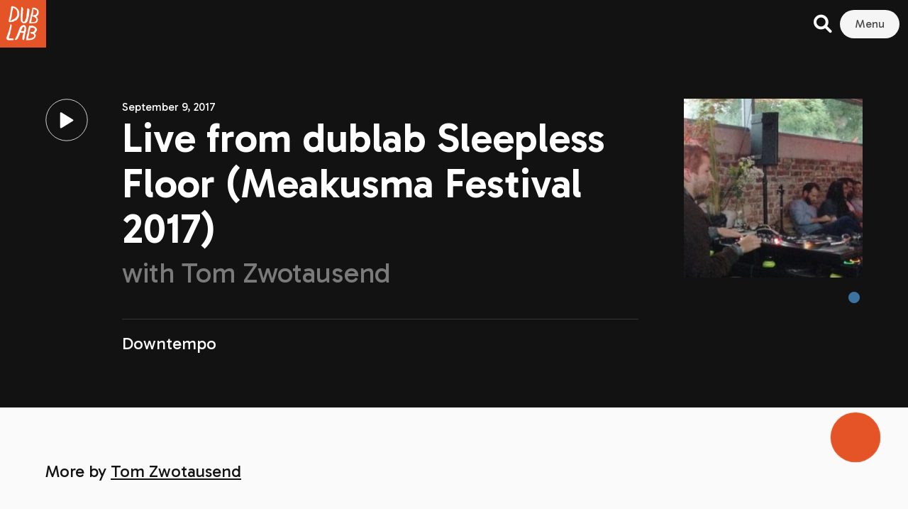

--- FILE ---
content_type: image/svg+xml
request_url: https://dublab.de/wp-content/themes/dublab_v3/build/assets/img/play-white-circle.svg
body_size: 279
content:
<?xml version="1.0" encoding="utf-8"?>
<!-- Generator: Adobe Illustrator 24.1.0, SVG Export Plug-In . SVG Version: 6.00 Build 0)  -->
<svg version="1.1" id="Layer_1" xmlns="http://www.w3.org/2000/svg" xmlns:xlink="http://www.w3.org/1999/xlink" x="0px"
     y="0px"
     viewBox="0 0 75 75" style="enable-background:new 0 0 75 75;" xml:space="preserve">
<style type="text/css">
	.st0{fill:none;stroke:#FFFFFF;}
	.st1{fill:#FFFFFF;}
</style>
    <desc>Created with Sketch.</desc>
    <g id="_x30_5.02.00-Example-SingleSong">
	<g id="HD_05.02.00-Example-SingleSong" transform="translate(-510.000000, -594.000000)">
		<g id="Body" transform="translate(21.000000, 180.000000)">
			<g id="Content">
				<g id="Example" transform="translate(318.000000, 20.000000)">
					<g id="Player" transform="translate(148.000000, 95.000000)">
						<g id="Bottom" transform="translate(0.000000, 285.000000)">
							<g id="Play_x2F_Pause" transform="translate(24.000000, 15.000000)">
								<g id="Group">
									<g id="Group-3">
										<g id="Oval">
											<circle class="st0" cx="36.5" cy="36.5" r="36.5"/>
                                            <path id="Shape" class="st1" d="M47.6,35.8l-20-12.4c-1.5-1-2.6-0.3-2.6,1.6v24c0,1.8,1.2,2.5,2.6,1.6l20-12.4
												c0,0,0.7-0.5,0.7-1.2C48.3,36.3,47.6,35.8,47.6,35.8z"/>
										</g>
									</g>
								</g>
							</g>
						</g>
					</g>
				</g>
			</g>
		</g>
	</g>
</g>
</svg>


--- FILE ---
content_type: application/javascript
request_url: https://dublab.de/wp-content/themes/dublab_v3/build/bundle.js?ver=1695419442
body_size: 57746
content:
!function(t){var e={};function n(i){if(e[i])return e[i].exports;var r=e[i]={i:i,l:!1,exports:{}};return t[i].call(r.exports,r,r.exports,n),r.l=!0,r.exports}n.m=t,n.c=e,n.d=function(t,e,i){n.o(t,e)||Object.defineProperty(t,e,{enumerable:!0,get:i})},n.r=function(t){"undefined"!=typeof Symbol&&Symbol.toStringTag&&Object.defineProperty(t,Symbol.toStringTag,{value:"Module"}),Object.defineProperty(t,"__esModule",{value:!0})},n.t=function(t,e){if(1&e&&(t=n(t)),8&e)return t;if(4&e&&"object"==typeof t&&t&&t.__esModule)return t;var i=Object.create(null);if(n.r(i),Object.defineProperty(i,"default",{enumerable:!0,value:t}),2&e&&"string"!=typeof t)for(var r in t)n.d(i,r,function(e){return t[e]}.bind(null,r));return i},n.n=function(t){var e=t&&t.__esModule?function(){return t.default}:function(){return t};return n.d(e,"a",e),e},n.o=function(t,e){return Object.prototype.hasOwnProperty.call(t,e)},n.p="",n(n.s=6)}([function(t,e,n){t.exports=function(){"use strict";
/*!
   * mustache.js - Logic-less {{mustache}} templates with JavaScript
   * http://github.com/janl/mustache.js
   */var t=Object.prototype.toString,e=Array.isArray||function(e){return"[object Array]"===t.call(e)};function n(t){return"function"==typeof t}function i(t){return t.replace(/[\-\[\]{}()*+?.,\\\^$|#\s]/g,"\\$&")}function r(t,e){return null!=t&&"object"==typeof t&&e in t}var o=RegExp.prototype.test,s=/\S/;function a(t){return!function(t,e){return o.call(t,e)}(s,t)}var u={"&":"&amp;","<":"&lt;",">":"&gt;",'"':"&quot;","'":"&#39;","/":"&#x2F;","`":"&#x60;","=":"&#x3D;"},c=/\s*/,l=/\s+/,h=/\s*=/,f=/\s*\}/,d=/#|\^|\/|>|\{|&|=|!/;function p(t){this.string=t,this.tail=t,this.pos=0}function v(t,e){this.view=t,this.cache={".":this.view},this.parent=e}function y(){this.templateCache={_cache:{},set:function(t,e){this._cache[t]=e},get:function(t){return this._cache[t]},clear:function(){this._cache={}}}}p.prototype.eos=function(){return""===this.tail},p.prototype.scan=function(t){var e=this.tail.match(t);if(!e||0!==e.index)return"";var n=e[0];return this.tail=this.tail.substring(n.length),this.pos+=n.length,n},p.prototype.scanUntil=function(t){var e,n=this.tail.search(t);switch(n){case-1:e=this.tail,this.tail="";break;case 0:e="";break;default:e=this.tail.substring(0,n),this.tail=this.tail.substring(n)}return this.pos+=e.length,e},v.prototype.push=function(t){return new v(t,this)},v.prototype.lookup=function(t){var e,i,o,s=this.cache;if(s.hasOwnProperty(t))e=s[t];else{for(var a,u,c,l=this,h=!1;l;){if(t.indexOf(".")>0)for(a=l.view,u=t.split("."),c=0;null!=a&&c<u.length;)c===u.length-1&&(h=r(a,u[c])||(i=a,o=u[c],null!=i&&"object"!=typeof i&&i.hasOwnProperty&&i.hasOwnProperty(o))),a=a[u[c++]];else a=l.view[t],h=r(l.view,t);if(h){e=a;break}l=l.parent}s[t]=e}return n(e)&&(e=e.call(this.view)),e},y.prototype.clearCache=function(){void 0!==this.templateCache&&this.templateCache.clear()},y.prototype.parse=function(t,n){var r=this.templateCache,o=t+":"+(n||g.tags).join(":"),s=void 0!==r,u=s?r.get(o):void 0;return null==u&&(u=function(t,n){if(!t)return[];var r,o,s,u=!1,v=[],y=[],m=[],w=!1,b=!1,_="",x=0;function S(){if(w&&!b)for(;m.length;)delete y[m.pop()];else m=[];w=!1,b=!1}function E(t){if("string"==typeof t&&(t=t.split(l,2)),!e(t)||2!==t.length)throw new Error("Invalid tags: "+t);r=new RegExp(i(t[0])+"\\s*"),o=new RegExp("\\s*"+i(t[1])),s=new RegExp("\\s*"+i("}"+t[1]))}E(n||g.tags);for(var T,P,O,k,A,L,M=new p(t);!M.eos();){if(T=M.pos,O=M.scanUntil(r))for(var I=0,j=O.length;I<j;++I)a(k=O.charAt(I))?(m.push(y.length),_+=k):(b=!0,u=!0,_+=" "),y.push(["text",k,T,T+1]),T+=1,"\n"===k&&(S(),_="",x=0,u=!1);if(!M.scan(r))break;if(w=!0,P=M.scan(d)||"name",M.scan(c),"="===P?(O=M.scanUntil(h),M.scan(h),M.scanUntil(o)):"{"===P?(O=M.scanUntil(s),M.scan(f),M.scanUntil(o),P="&"):O=M.scanUntil(o),!M.scan(o))throw new Error("Unclosed tag at "+M.pos);if(A=">"==P?[P,O,T,M.pos,_,x,u]:[P,O,T,M.pos],x++,y.push(A),"#"===P||"^"===P)v.push(A);else if("/"===P){if(!(L=v.pop()))throw new Error('Unopened section "'+O+'" at '+T);if(L[1]!==O)throw new Error('Unclosed section "'+L[1]+'" at '+T)}else"name"===P||"{"===P||"&"===P?b=!0:"="===P&&E(O)}if(S(),L=v.pop())throw new Error('Unclosed section "'+L[1]+'" at '+M.pos);return function(t){for(var e,n=[],i=n,r=[],o=0,s=t.length;o<s;++o)switch((e=t[o])[0]){case"#":case"^":i.push(e),r.push(e),i=e[4]=[];break;case"/":r.pop()[5]=e[2],i=r.length>0?r[r.length-1][4]:n;break;default:i.push(e)}return n}(function(t){for(var e,n,i=[],r=0,o=t.length;r<o;++r)(e=t[r])&&("text"===e[0]&&n&&"text"===n[0]?(n[1]+=e[1],n[3]=e[3]):(i.push(e),n=e));return i}(y))}(t,n),s&&r.set(o,u)),u},y.prototype.render=function(t,e,n,i){var r=this.getConfigTags(i),o=this.parse(t,r),s=e instanceof v?e:new v(e,void 0);return this.renderTokens(o,s,n,t,i)},y.prototype.renderTokens=function(t,e,n,i,r){for(var o,s,a,u="",c=0,l=t.length;c<l;++c)a=void 0,"#"===(s=(o=t[c])[0])?a=this.renderSection(o,e,n,i,r):"^"===s?a=this.renderInverted(o,e,n,i,r):">"===s?a=this.renderPartial(o,e,n,r):"&"===s?a=this.unescapedValue(o,e):"name"===s?a=this.escapedValue(o,e,r):"text"===s&&(a=this.rawValue(o)),void 0!==a&&(u+=a);return u},y.prototype.renderSection=function(t,i,r,o,s){var a=this,u="",c=i.lookup(t[1]);if(c){if(e(c))for(var l=0,h=c.length;l<h;++l)u+=this.renderTokens(t[4],i.push(c[l]),r,o,s);else if("object"==typeof c||"string"==typeof c||"number"==typeof c)u+=this.renderTokens(t[4],i.push(c),r,o,s);else if(n(c)){if("string"!=typeof o)throw new Error("Cannot use higher-order sections without the original template");null!=(c=c.call(i.view,o.slice(t[3],t[5]),(function(t){return a.render(t,i,r,s)})))&&(u+=c)}else u+=this.renderTokens(t[4],i,r,o,s);return u}},y.prototype.renderInverted=function(t,n,i,r,o){var s=n.lookup(t[1]);if(!s||e(s)&&0===s.length)return this.renderTokens(t[4],n,i,r,o)},y.prototype.indentPartial=function(t,e,n){for(var i=e.replace(/[^ \t]/g,""),r=t.split("\n"),o=0;o<r.length;o++)r[o].length&&(o>0||!n)&&(r[o]=i+r[o]);return r.join("\n")},y.prototype.renderPartial=function(t,e,i,r){if(i){var o=this.getConfigTags(r),s=n(i)?i(t[1]):i[t[1]];if(null!=s){var a=t[6],u=t[5],c=t[4],l=s;0==u&&c&&(l=this.indentPartial(s,c,a));var h=this.parse(l,o);return this.renderTokens(h,e,i,l,r)}}},y.prototype.unescapedValue=function(t,e){var n=e.lookup(t[1]);if(null!=n)return n},y.prototype.escapedValue=function(t,e,n){var i=this.getConfigEscape(n)||g.escape,r=e.lookup(t[1]);if(null!=r)return"number"==typeof r&&i===g.escape?String(r):i(r)},y.prototype.rawValue=function(t){return t[1]},y.prototype.getConfigTags=function(t){return e(t)?t:t&&"object"==typeof t?t.tags:void 0},y.prototype.getConfigEscape=function(t){return t&&"object"==typeof t&&!e(t)?t.escape:void 0};var g={name:"mustache.js",version:"4.2.0",tags:["{{","}}"],clearCache:void 0,escape:void 0,parse:void 0,render:void 0,Scanner:void 0,Context:void 0,Writer:void 0,set templateCache(t){m.templateCache=t},get templateCache(){return m.templateCache}},m=new y;return g.clearCache=function(){return m.clearCache()},g.parse=function(t,e){return m.parse(t,e)},g.render=function(t,n,i,r){if("string"!=typeof t)throw new TypeError('Invalid template! Template should be a "string" but "'+(e(o=t)?"array":typeof o)+'" was given as the first argument for mustache#render(template, view, partials)');var o;return m.render(t,n,i,r)},g.escape=function(t){return String(t).replace(/[&<>"'`=\/]/g,(function(t){return u[t]}))},g.Scanner=p,g.Context=v,g.Writer=y,g}()},function(t,e,n){
/*!
 * purecounter.js - A simple yet configurable native javascript counter which you can count on.
 * Author: Stig Rex
 * Version: 1.5.0
 * Url: https://github.com/srexi/purecounterjs
 * License: MIT
 */
self,t.exports=function(){var t={3:function(t,e,n){"use strict";function i(t){return function(t){if(Array.isArray(t))return r(t)}(t)||function(t){if("undefined"!=typeof Symbol&&null!=t[Symbol.iterator]||null!=t["@@iterator"])return Array.from(t)}(t)||function(t,e){if(t){if("string"==typeof t)return r(t,e);var n=Object.prototype.toString.call(t).slice(8,-1);return"Object"===n&&t.constructor&&(n=t.constructor.name),"Map"===n||"Set"===n?Array.from(t):"Arguments"===n||/^(?:Ui|I)nt(?:8|16|32)(?:Clamped)?Array$/.test(n)?r(t,e):void 0}}(t)||function(){throw new TypeError("Invalid attempt to spread non-iterable instance.\nIn order to be iterable, non-array objects must have a [Symbol.iterator]() method.")}()}function r(t,e){(null==e||e>t.length)&&(e=t.length);for(var n=0,i=new Array(e);n<e;n++)i[n]=t[n];return i}function o(t,e){if(!(t instanceof e))throw new TypeError("Cannot call a class as a function")}function s(t,e){for(var n=0;n<e.length;n++){var i=e[n];i.enumerable=i.enumerable||!1,i.configurable=!0,"value"in i&&(i.writable=!0),Object.defineProperty(t,i.key,i)}}n.d(e,{Z:function(){return a}});var a=function(){function t(){var e=arguments.length>0&&void 0!==arguments[0]?arguments[0]:{};o(this,t),this.defaults={start:0,end:100,duration:2e3,delay:10,once:!0,pulse:!1,decimals:0,legacy:!0,filesizing:!1,currency:!1,separator:!1,formater:"us-US",selector:".purecounter"},this.configOptions=this.setOptions(e,this.defaults),this.elements=document.querySelectorAll(this.configOptions.selector),this.intersectionSupport=this.intersectionListenerSupported(),this.registerEventListeners()}var e,n;return e=t,(n=[{key:"setOptions",value:function(t){var e=arguments.length>1&&void 0!==arguments[1]?arguments[1]:{},n={};for(var i in t)if(0===Object.keys(e).length||e.hasOwnProperty(i)){var r=this.parseValue(t[i]);n[i]=r,i.match(/duration|pulse/)&&(n[i]="boolean"!=typeof r?1e3*r:r)}return Object.assign({},e,n)}},{key:"registerEventListeners",value:function(){var t=this.elements;if(0!==t.length)if(this.intersectionSupport){var e=new IntersectionObserver(this.animateElements.bind(this),{root:null,rootMargin:"20px",threshold:.5});t.forEach((function(t){e.observe(t)}))}else window.addEventListener&&(this.animateLegacy(t),window.addEventListener("scroll",(function(e){this.animateLegacy(t)}),{passive:!0}))}},{key:"animateLegacy",value:function(t){var e=this;t.forEach((function(t){!0===e.parseConfig(t).legacy&&e.elementIsInView(t)&&e.animateElements([t])}))}},{key:"animateElements",value:function(t,e){var n=this;t.forEach((function(t){var i=t.target||t,r=n.parseConfig(i);if(r.duration<=0)return i.innerHTML=n.formatNumber(r.end,r);if(!e&&!n.elementIsInView(t)||e&&t.intersectionRatio<.5){var o=r.start>r.end?r.end:r.start;return i.innerHTML=n.formatNumber(o,r)}setTimeout((function(){return n.startCounter(i,r)}),r.delay)}))}},{key:"startCounter",value:function(t,e){var n=this,i=(e.end-e.start)/(e.duration/e.delay),r="inc";e.start>e.end&&(r="dec",i*=-1);var o=this.parseValue(e.start);t.innerHTML=this.formatNumber(o,e),!0===e.once&&t.setAttribute("data-purecounter-duration",0);var s=setInterval((function(){var a=n.nextNumber(o,i,r);t.innerHTML=n.formatNumber(a,e),((o=a)>=e.end&&"inc"===r||o<=e.end&&"dec"===r)&&(t.innerHTML=n.formatNumber(e.end,e),e.pulse&&(t.setAttribute("data-purecounter-duration",0),setTimeout((function(){t.setAttribute("data-purecounter-duration",e.duration/1e3)}),e.pulse)),clearInterval(s))}),e.delay)}},{key:"parseConfig",value:function(t){var e=this,n=[].filter.call(t.attributes,(function(t){return/^data-purecounter-/.test(t.name)})),r=0!=n.length?Object.assign.apply(Object,[{}].concat(i(n.map((function(t){var n=t.name,i=t.value;return function(t,e,n){return e in t?Object.defineProperty(t,e,{value:n,enumerable:!0,configurable:!0,writable:!0}):t[e]=n,t}({},n.replace("data-purecounter-","").toLowerCase(),e.parseValue(i))}))))):{};return this.setOptions(r,this.configOptions)}},{key:"nextNumber",value:function(t,e){var n=arguments.length>2&&void 0!==arguments[2]?arguments[2]:"inc";return t=this.parseValue(t),e=this.parseValue(e),parseFloat("inc"===n?t+e:t-e)}},{key:"convertNumber",value:function(t,e){if(e.filesizing||e.currency){t=Math.abs(Number(t));var n=1e3,i=e.currency&&"string"==typeof e.currency?e.currency:"",r=e.decimals||1,o=["","K","M","B","T"],s="";e.filesizing&&(n=1024,o=["bytes","KB","MB","GB","TB"]);for(var a=4;a>=0;a--)if(0===a&&(s="".concat(t.toFixed(r)," ").concat(o[a])),t>=this.getFilesizeThreshold(n,a)){s="".concat((t/this.getFilesizeThreshold(n,a)).toFixed(r)," ").concat(o[a]);break}return i+s}return parseFloat(t)}},{key:"getFilesizeThreshold",value:function(t,e){return Math.pow(t,e)}},{key:"applySeparator",value:function(t,e){if(e.formater){var n=e.separator?"string"==typeof e.separator?e.separator:",":"";return"en-US"!==e.formater&&!0===e.separator?t:(i=n,t.replace(/^(?:(\d{1,3},(?:\d{1,3},?)*)|(\d{1,3}\.(?:\d{1,3}\.?)*)|(\d{1,3}(?:\s\d{1,3})*))([\.,]?\d{0,2}?)$/gi,(function(t,e,n,r,o){var s="",a="";if(void 0!==e?(s=e.replace(new RegExp(/,/gi,"gi"),i),a=","):void 0!==n?s=n.replace(new RegExp(/\./gi,"gi"),i):void 0!==r&&(s=r.replace(new RegExp(/ /gi,"gi"),i)),void 0!==o){var u=","!==a&&","!==i?",":".";s+=o.replace(new RegExp(/\.|,/gi,"gi"),u)}return s})))}var i;return t}},{key:"formatNumber",value:function(t,e){var n={minimumFractionDigits:e.decimals,maximumFractionDigits:e.decimals},i="string"==typeof e.formater?e.formater:void 0;return t=this.convertNumber(t,e),t=e.formater?t.toLocaleString(i,n):parseInt(t).toString(),this.applySeparator(t,e)}},{key:"getLocaleSeparator",value:function(){}},{key:"parseValue",value:function(t){return/^[0-9]+\.[0-9]+$/.test(t)?parseFloat(t):/^[0-9]+$/.test(t)?parseInt(t):/^true|false/i.test(t)?/^true/i.test(t):t}},{key:"elementIsInView",value:function(t){for(var e=t.offsetTop,n=t.offsetLeft,i=t.offsetWidth,r=t.offsetHeight;t.offsetParent;)e+=(t=t.offsetParent).offsetTop,n+=t.offsetLeft;return e>=window.pageYOffset&&n>=window.pageXOffset&&e+r<=window.pageYOffset+window.innerHeight&&n+i<=window.pageXOffset+window.innerWidth}},{key:"intersectionListenerSupported",value:function(){return"IntersectionObserver"in window&&"IntersectionObserverEntry"in window&&"intersectionRatio"in window.IntersectionObserverEntry.prototype}}])&&s(e.prototype,n),Object.defineProperty(e,"prototype",{writable:!1}),t}()},634:function(t,e,n){var i=n(3).Z;t.exports=i}},e={};function n(i){var r=e[i];if(void 0!==r)return r.exports;var o=e[i]={exports:{}};return t[i](o,o.exports,n),o.exports}return n.d=function(t,e){for(var i in e)n.o(e,i)&&!n.o(t,i)&&Object.defineProperty(t,i,{enumerable:!0,get:e[i]})},n.o=function(t,e){return Object.prototype.hasOwnProperty.call(t,e)},n(634)}()},function(t,e,n){var i;window,i=function(){return function(t){var e={};function n(i){if(e[i])return e[i].exports;var r=e[i]={i:i,l:!1,exports:{}};return t[i].call(r.exports,r,r.exports,n),r.l=!0,r.exports}return n.m=t,n.c=e,n.d=function(t,e,i){n.o(t,e)||Object.defineProperty(t,e,{enumerable:!0,get:i})},n.r=function(t){"undefined"!=typeof Symbol&&Symbol.toStringTag&&Object.defineProperty(t,Symbol.toStringTag,{value:"Module"}),Object.defineProperty(t,"__esModule",{value:!0})},n.t=function(t,e){if(1&e&&(t=n(t)),8&e)return t;if(4&e&&"object"==typeof t&&t&&t.__esModule)return t;var i=Object.create(null);if(n.r(i),Object.defineProperty(i,"default",{enumerable:!0,value:t}),2&e&&"string"!=typeof t)for(var r in t)n.d(i,r,function(e){return t[e]}.bind(null,r));return i},n.n=function(t){var e=t&&t.__esModule?function(){return t.default}:function(){return t};return n.d(e,"a",e),e},n.o=function(t,e){return Object.prototype.hasOwnProperty.call(t,e)},n.p="",n(n.s=12)}([function(t,e){function n(e){return t.exports=n=Object.setPrototypeOf?Object.getPrototypeOf:function(t){return t.__proto__||Object.getPrototypeOf(t)},n(e)}t.exports=n},function(t,e){t.exports=function(t,e){if(!(t instanceof e))throw new TypeError("Cannot call a class as a function")}},function(t,e){function n(t,e){for(var n=0;n<e.length;n++){var i=e[n];i.enumerable=i.enumerable||!1,i.configurable=!0,"value"in i&&(i.writable=!0),Object.defineProperty(t,i.key,i)}}t.exports=function(t,e,i){return e&&n(t.prototype,e),i&&n(t,i),t}},function(t,e){t.exports=function(t){if(void 0===t)throw new ReferenceError("this hasn't been initialised - super() hasn't been called");return t}},function(t,e,n){var i=n(8);t.exports=function(t){for(var e=1;e<arguments.length;e++){var n=null!=arguments[e]?arguments[e]:{},r=Object.keys(n);"function"==typeof Object.getOwnPropertySymbols&&(r=r.concat(Object.getOwnPropertySymbols(n).filter((function(t){return Object.getOwnPropertyDescriptor(n,t).enumerable})))),r.forEach((function(e){i(t,e,n[e])}))}return t}},function(t,e,n){var i=n(6),r=n(3);t.exports=function(t,e){return!e||"object"!==i(e)&&"function"!=typeof e?r(t):e}},function(t,e){function n(t){return(n="function"==typeof Symbol&&"symbol"==typeof Symbol.iterator?function(t){return typeof t}:function(t){return t&&"function"==typeof Symbol&&t.constructor===Symbol&&t!==Symbol.prototype?"symbol":typeof t})(t)}function i(e){return"function"==typeof Symbol&&"symbol"===n(Symbol.iterator)?t.exports=i=function(t){return n(t)}:t.exports=i=function(t){return t&&"function"==typeof Symbol&&t.constructor===Symbol&&t!==Symbol.prototype?"symbol":n(t)},i(e)}t.exports=i},function(t,e,n){var i=n(11);t.exports=function(t,e){if("function"!=typeof e&&null!==e)throw new TypeError("Super expression must either be null or a function");t.prototype=Object.create(e&&e.prototype,{constructor:{value:t,writable:!0,configurable:!0}}),e&&i(t,e)}},function(t,e){t.exports=function(t,e,n){return e in t?Object.defineProperty(t,e,{value:n,enumerable:!0,configurable:!0,writable:!0}):t[e]=n,t}},function(t,e,n){n(0);var i=n(10);function r(e,n,o){return"undefined"!=typeof Reflect&&Reflect.get?t.exports=r=Reflect.get:t.exports=r=function(t,e,n){var r=i(t,e);if(r){var o=Object.getOwnPropertyDescriptor(r,e);return o.get?o.get.call(n):o.value}},r(e,n,o||e)}t.exports=r},function(t,e,n){var i=n(0);t.exports=function(t,e){for(;!Object.prototype.hasOwnProperty.call(t,e)&&null!==(t=i(t)););return t}},function(t,e){function n(e,i){return t.exports=n=Object.setPrototypeOf||function(t,e){return t.__proto__=e,t},n(e,i)}t.exports=n},function(t,e,n){"use strict";n.r(e);var i=n(1),r=n.n(i),o=n(2),s=n.n(o),a=n(5),u=n.n(a),c=n(3),l=n.n(c),h=n(0),f=n.n(h),d=n(9),p=n.n(d),v=n(7),y=n.n(v),g=n(4),m=n.n(g),w=function(){function t(){var e=arguments.length>0&&void 0!==arguments[0]?arguments[0]:[];r()(this,t),this._listeners=new Map(e),this._middlewares=new Map}return s()(t,[{key:"listenerCount",value:function(t){return this._listeners.has(t)?this._listeners.get(t).length:0}},{key:"removeListeners",value:function(){var t=this,e=arguments.length>0&&void 0!==arguments[0]?arguments[0]:null,n=arguments.length>1&&void 0!==arguments[1]&&arguments[1];null!==e?Array.isArray(e)?name.forEach((function(e){return t.removeListeners(e,n)})):(this._listeners.delete(e),n&&this.removeMiddleware(e)):this._listeners=new Map}},{key:"middleware",value:function(t,e){var n=this;Array.isArray(t)?name.forEach((function(t){return n.middleware(t,e)})):(Array.isArray(this._middlewares.get(t))||this._middlewares.set(t,[]),this._middlewares.get(t).push(e))}},{key:"removeMiddleware",value:function(){var t=this,e=arguments.length>0&&void 0!==arguments[0]?arguments[0]:null;null!==e?Array.isArray(e)?name.forEach((function(e){return t.removeMiddleware(e)})):this._middlewares.delete(e):this._middlewares=new Map}},{key:"on",value:function(t,e){var n=this,i=arguments.length>2&&void 0!==arguments[2]&&arguments[2];if(Array.isArray(t))t.forEach((function(t){return n.on(t,e)}));else{var r=(t=t.toString()).split(/,|, | /);r.length>1?r.forEach((function(t){return n.on(t,e)})):(Array.isArray(this._listeners.get(t))||this._listeners.set(t,[]),this._listeners.get(t).push({once:i,callback:e}))}}},{key:"once",value:function(t,e){this.on(t,e,!0)}},{key:"emit",value:function(t,e){var n=this,i=arguments.length>2&&void 0!==arguments[2]&&arguments[2];t=t.toString();var r=this._listeners.get(t),o=null,s=0,a=i;if(Array.isArray(r))for(r.forEach((function(u,c){i||(o=n._middlewares.get(t),Array.isArray(o)?(o.forEach((function(n){n(e,(function(){var t=arguments.length>0&&void 0!==arguments[0]?arguments[0]:null;null!==t&&(e=t),s++}),t)})),s>=o.length&&(a=!0)):a=!0),a&&(u.once&&(r[c]=null),u.callback(e))}));-1!==r.indexOf(null);)r.splice(r.indexOf(null),1)}}]),t}(),b=n(8),_=n.n(b),x=n(6),S=n.n(x),E=function(t){return"string"==typeof t||!!t&&"object"===S()(t)&&"[object String]"===Object.prototype.toString.call(t)},T=function(t){try{return Node.prototype.cloneNode.call(t,!1),!0}catch(t){return!1}},P=/^(?:f(?:alse)?|no?|0+)$/i,O=function(){return(arguments.length>0&&void 0!==arguments[0]?arguments[0]:"")+([1e7]+-1e3+-4e3+-8e3+-1e11).replace(/[018]/g,(function(t){return(t^crypto.getRandomValues(new Uint8Array(1))[0]&15>>t/4).toString(16)}))},k=function(){var t=!1;if("undefined"!=typeof window&&"function"==typeof window.addEventListener){var e=Object.defineProperty({},"passive",{get:function(){return t=!0,!0}}),n=function(){};window.addEventListener("testPassive",n,e),window.removeEventListener("testPassive",n,e)}return t},A=function(t,e){return function(t){return"function"==typeof t}(t)?t(e||("undefined"!=typeof document?document:null)):E(t)?e&&T(e)?e.querySelectorAll(t):"undefined"!=typeof document?document.querySelectorAll(t):null:T(t)?[t]:function(t){return NodeList.prototype.isPrototypeOf(t)}(t)?t:null},L=function(t){var e=arguments.length>1&&void 0!==arguments[1]?arguments[1]:{};return T(t)&&t.dataset?Object.keys(t.dataset).filter((function(t){return Object.keys(e).includes(t)})).reduce((function(e,n){return m()({},e,_()({},n,t.dataset[n]))}),{}):{}};"undefined"==typeof Node||Node.prototype.on||(Node.prototype.on=function(t,e){var n=this;return Array.isArray(t)||(t=t.split(" ")),t.forEach((function(t){n.addEventListener(t.trim(),e,!!k()&&{passive:!1})})),this}),"undefined"==typeof NodeList||NodeList.prototype.on||(NodeList.prototype.on=function(t,e){return this.forEach((function(n){n.on(t,e)})),this}),"undefined"==typeof Node||Node.prototype.off||(Node.prototype.off=function(t,e){var n=this;return Array.isArray(t)||(t=t.split(" ")),t.forEach((function(t){n.removeEventListener(t.trim(),e,!!k()&&{passive:!1})})),this}),"undefined"==typeof NodeList||NodeList.prototype.off||(NodeList.prototype.off=function(t,e){return this.forEach((function(n){n.off(t,e)})),this});var M=function(t){function e(t){var n,i=arguments.length>1&&void 0!==arguments[1]?arguments[1]:{},o=arguments.length>2&&void 0!==arguments[2]?arguments[2]:{};if(r()(this,e),(n=u()(this,f()(e).call(this))).element=E(t)?n.options.container.querySelector(t):t,!n.element)throw new Error("An invalid selector or non-DOM node has been provided for ".concat(n.constructor.name,"."));return n.element[n.constructor.name]=n.constructor._interface.bind(l()(n)),n.element[n.constructor.name].Constructor=n.constructor.name,n.id=O(n.constructor.name+"-"),n.options=m()({},o,i,L(n.element,o)),n}return y()(e,t),s()(e,null,[{key:"attach",value:function(){var t=this,e=arguments.length>0&&void 0!==arguments[0]?arguments[0]:null,n=arguments.length>1&&void 0!==arguments[1]?arguments[1]:{},i=arguments.length>2&&void 0!==arguments[2]?arguments[2]:{},r=new Array;return null===e||(n=m()({},i,n,L(this.element,i)),(A(e,n.container)||[]).forEach((function(i){void 0===i[t.constructor.name]?r.push(new t(i,m()({selector:e},n))):r.push(i[t.constructor.name])}))),r}},{key:"_interface",value:function(){var t=arguments.length>0&&void 0!==arguments[0]?arguments[0]:{};if("string"==typeof t){if(void 0===this[t])throw new TypeError('No method named "'.concat(t,'"'));return this[t](t)}return this}}]),e}(w),I={allowMultiple:!1,container:"undefined"!=typeof document?document:null};n.d(e,"default",(function(){return j}));var j=function(t){function e(t){var n,i=arguments.length>1&&void 0!==arguments[1]?arguments[1]:{};return r()(this,e),(n=u()(this,f()(e).call(this,t,i,I))).onTriggerClick=n.onTriggerClick.bind(l()(n)),n.onTransitionEnd=n.onTransitionEnd.bind(l()(n)),n._init(),n}return y()(e,t),s()(e,[{key:"_init",value:function(){if(this._originalHeight=this.element.style.height,this._parent=this.element.dataset.parent,this._parent){var t=this.options.container.querySelector("#".concat(this._parent));this._siblings=A(this.options.selector,t)||[]}this._triggers=this.options.container.querySelectorAll('[data-action="collapse"][href="#'.concat(this.element.id,'"], [data-action="collapse"][data-target="').concat(this.element.id,'"]'))||null,this._triggers&&this._triggers.on("click touch",this.onTriggerClick),this._transitionEvent=function(){var t=document.createElement("fakeelement"),e={transition:"transitionend",OTransition:"oTransitionEnd",MozTransition:"transitionend",WebkitTransition:"webkitTransitionEnd"};for(var n in e)if(void 0!==t.style[n])return e[n]}(),this._transitionEvent&&this.element.on(this._transitionEvent,this.onTransitionEnd),this.element.classList.contains("is-active")?this.expand():this.collapse()}},{key:"destroy",value:function(){this._triggers&&this._triggers.off("click touch",this.onTriggerClick,!1)}},{key:"collapsed",value:function(){return this._collapsed}},{key:"expand",value:function(){var t=this;(void 0===this._collapsed||this._collapsed)&&(this.emit("before:expand",this),this._collapsed=!1,this._parent&&!function(t){return!P.test(t)&&!!t}(this.options.allowMultiple)&&this._siblings.forEach((function(e){e.isSameNode(t.element)||e.bulmaCollapsible&&e.bulmaCollapsible("close")})),this.element.style.height=this.element.scrollHeight+"px",this.element.classList.add("is-active"),this.element.setAttribute("aria-expanded",!0),this._triggers&&this._triggers.forEach((function(t){t.classList.add("is-active")})),this.emit("after:expand",this))}},{key:"open",value:function(){this.expand()}},{key:"collapse",value:function(){void 0!==this._collapsed&&this._collapsed||(this.emit("before:collapse",this),this._collapsed=!0,this.element.style.height=0,this.element.classList.remove("is-active"),this.element.setAttribute("aria-expanded",!1),this._triggers&&this._triggers.forEach((function(t){t.classList.remove("is-active")})),this.emit("after:collapse",this))}},{key:"close",value:function(){this.collapse()}},{key:"onTriggerClick",value:function(t){t.preventDefault(),this.collapsed()?(t.currentTarget.classList.add("is-active"),this.expand()):(t.currentTarget.classList.remove("is-active"),this.collapse())}},{key:"onTransitionEnd",value:function(t){this._collapsed||(this.element.style.height=this._originalHeight)}}],[{key:"attach",value:function(){var t=arguments.length>0&&void 0!==arguments[0]?arguments[0]:".is-collapsible",n=arguments.length>1&&void 0!==arguments[1]?arguments[1]:{};return p()(f()(e),"attach",this).call(this,t,n,I)}}]),e}(M)}]).default},t.exports=i()},function(t,e,n){"undefined"!=typeof self&&self,t.exports=function(t){var e={};function n(i){if(e[i])return e[i].exports;var r=e[i]={i:i,l:!1,exports:{}};return t[i].call(r.exports,r,r.exports,n),r.l=!0,r.exports}return n.m=t,n.c=e,n.d=function(t,e,i){n.o(t,e)||Object.defineProperty(t,e,{configurable:!1,enumerable:!0,get:i})},n.n=function(t){var e=t&&t.__esModule?function(){return t.default}:function(){return t};return n.d(e,"a",e),e},n.o=function(t,e){return Object.prototype.hasOwnProperty.call(t,e)},n.p="",n(n.s=0)}([function(t,e,n){"use strict";Object.defineProperty(e,"__esModule",{value:!0}),n.d(e,"isString",(function(){return a}));var i=n(1),r=Object.assign||function(t){for(var e=1;e<arguments.length;e++){var n=arguments[e];for(var i in n)Object.prototype.hasOwnProperty.call(n,i)&&(t[i]=n[i])}return t},o=function(){function t(t,e){for(var n=0;n<e.length;n++){var i=e[n];i.enumerable=i.enumerable||!1,i.configurable=!0,"value"in i&&(i.writable=!0),Object.defineProperty(t,i.key,i)}}return function(e,n,i){return n&&t(e.prototype,n),i&&t(e,i),e}}(),s="function"==typeof Symbol&&"symbol"==typeof Symbol.iterator?function(t){return typeof t}:function(t){return t&&"function"==typeof Symbol&&t.constructor===Symbol&&t!==Symbol.prototype?"symbol":typeof t},a=function(t){return"string"==typeof t||!!t&&"object"===(void 0===t?"undefined":s(t))&&"[object String]"===Object.prototype.toString.call(t)},u=function(t){function e(t){var n=1<arguments.length&&void 0!==arguments[1]?arguments[1]:{};!function(t,e){if(!(t instanceof e))throw new TypeError("Cannot call a class as a function")}(this,e);var i=function(t,e){if(!t)throw new ReferenceError("this hasn't been initialised - super() hasn't been called");return!e||"object"!=typeof e&&"function"!=typeof e?t:e}(this,(e.__proto__||Object.getPrototypeOf(e)).call(this));if(i.element="string"==typeof t?document.querySelector(t):t,!i.element)throw new Error("An invalid selector or non-DOM node has been provided.");return i._clickEvents=["click"],i.options=r({},n),i.onSliderInput=i.onSliderInput.bind(i),i.init(),i}return function(t,e){if("function"!=typeof e&&null!==e)throw new TypeError("Super expression must either be null or a function, not "+typeof e);t.prototype=Object.create(e&&e.prototype,{constructor:{value:t,enumerable:!1,writable:!0,configurable:!0}}),e&&(Object.setPrototypeOf?Object.setPrototypeOf(t,e):t.__proto__=e)}(e,i.a),o(e,[{key:"init",value:function(){if(this._id="bulmaSlider"+(new Date).getTime()+Math.floor(Math.random()*Math.floor(9999)),this.output=this._findOutputForSlider(),this._bindEvents(),this.output&&this.element.classList.contains("has-output-tooltip")){var t=this._getSliderOutputPosition();this.output.style.left=t.position}this.emit("bulmaslider:ready",this.element.value)}},{key:"_findOutputForSlider",value:function(){var t=this,e=null,n=document.getElementsByTagName("output")||[];return Array.from(n).forEach((function(n){if(n.htmlFor==t.element.getAttribute("id"))return e=n,!0})),e}},{key:"_getSliderOutputPosition",value:function(){var t,e=window.getComputedStyle(this.element,null),n=parseInt(e.getPropertyValue("width"),10);t=this.element.getAttribute("min")?this.element.getAttribute("min"):0;var i=(this.element.value-t)/(this.element.getAttribute("max")-t);return{position:(i<0?0:1<i?n:n*i)+"px"}}},{key:"_bindEvents",value:function(){this.output&&this.element.addEventListener("input",this.onSliderInput,!1)}},{key:"onSliderInput",value:function(t){if(t.preventDefault(),this.element.classList.contains("has-output-tooltip")){var e=this._getSliderOutputPosition();this.output.style.left=e.position}var n=this.output.hasAttribute("data-prefix")?this.output.getAttribute("data-prefix"):"",i=this.output.hasAttribute("data-postfix")?this.output.getAttribute("data-postfix"):"";this.output.value=n+this.element.value+i,this.emit("bulmaslider:ready",this.element.value)}}],[{key:"attach",value:function(){var t=this,n=0<arguments.length&&void 0!==arguments[0]?arguments[0]:'input[type="range"].slider',i=1<arguments.length&&void 0!==arguments[1]?arguments[1]:{},r=new Array;return(a(n)?document.querySelectorAll(n):Array.isArray(n)?n:[n]).forEach((function(n){if(void 0===n[t.constructor.name]){var o=new e(n,i);n[t.constructor.name]=o,r.push(o)}else r.push(n[t.constructor.name])})),r}}]),e}();e.default=u},function(t,e,n){"use strict";var i=function(){function t(t,e){for(var n=0;n<e.length;n++){var i=e[n];i.enumerable=i.enumerable||!1,i.configurable=!0,"value"in i&&(i.writable=!0),Object.defineProperty(t,i.key,i)}}return function(e,n,i){return n&&t(e.prototype,n),i&&t(e,i),e}}(),r=function(){function t(){var e=0<arguments.length&&void 0!==arguments[0]?arguments[0]:[];!function(t,e){if(!(t instanceof e))throw new TypeError("Cannot call a class as a function")}(this,t),this._listeners=new Map(e),this._middlewares=new Map}return i(t,[{key:"listenerCount",value:function(t){return this._listeners.has(t)?this._listeners.get(t).length:0}},{key:"removeListeners",value:function(){var t=this,e=0<arguments.length&&void 0!==arguments[0]?arguments[0]:null,n=1<arguments.length&&void 0!==arguments[1]&&arguments[1];null!==e?Array.isArray(e)?name.forEach((function(e){return t.removeListeners(e,n)})):(this._listeners.delete(e),n&&this.removeMiddleware(e)):this._listeners=new Map}},{key:"middleware",value:function(t,e){var n=this;Array.isArray(t)?name.forEach((function(t){return n.middleware(t,e)})):(Array.isArray(this._middlewares.get(t))||this._middlewares.set(t,[]),this._middlewares.get(t).push(e))}},{key:"removeMiddleware",value:function(){var t=this,e=0<arguments.length&&void 0!==arguments[0]?arguments[0]:null;null!==e?Array.isArray(e)?name.forEach((function(e){return t.removeMiddleware(e)})):this._middlewares.delete(e):this._middlewares=new Map}},{key:"on",value:function(t,e){var n=this,i=2<arguments.length&&void 0!==arguments[2]&&arguments[2];if(Array.isArray(t))t.forEach((function(t){return n.on(t,e)}));else{var r=(t=t.toString()).split(/,|, | /);1<r.length?r.forEach((function(t){return n.on(t,e)})):(Array.isArray(this._listeners.get(t))||this._listeners.set(t,[]),this._listeners.get(t).push({once:i,callback:e}))}}},{key:"once",value:function(t,e){this.on(t,e,!0)}},{key:"emit",value:function(t,e){var n=this,i=2<arguments.length&&void 0!==arguments[2]&&arguments[2];t=t.toString();var r=this._listeners.get(t),o=null,s=0,a=i;if(Array.isArray(r))for(r.forEach((function(u,c){i||(o=n._middlewares.get(t),Array.isArray(o)?(o.forEach((function(n){n(e,(function(){var t=0<arguments.length&&void 0!==arguments[0]?arguments[0]:null;null!==t&&(e=t),s++}),t)})),s>=o.length&&(a=!0)):a=!0),a&&(u.once&&(r[c]=null),u.callback(e))}));-1!==r.indexOf(null);)r.splice(r.indexOf(null),1)}}]),t}();e.a=r}]).default},function(t,e,n){t.exports=function(){"use strict";function t(){return(t=Object.assign||function(t){for(var e=1;e<arguments.length;e++){var n=arguments[e];for(var i in n)Object.prototype.hasOwnProperty.call(n,i)&&(t[i]=n[i])}return t}).apply(this,arguments)}var e="undefined"!=typeof window,n=e&&!("onscroll"in window)||"undefined"!=typeof navigator&&/(gle|ing|ro)bot|crawl|spider/i.test(navigator.userAgent),i=e&&"IntersectionObserver"in window,r=e&&"classList"in document.createElement("p"),o=e&&window.devicePixelRatio>1,s={elements_selector:"IMG",container:n||e?document:null,threshold:300,thresholds:null,data_src:"src",data_srcset:"srcset",data_sizes:"sizes",data_bg:"bg",data_bg_hidpi:"bg-hidpi",data_bg_multi:"bg-multi",data_bg_multi_hidpi:"bg-multi-hidpi",data_poster:"poster",class_applied:"applied",class_loading:"loading",class_loaded:"loaded",class_error:"error",unobserve_completed:!0,unobserve_entered:!1,cancel_on_exit:!1,callback_enter:null,callback_exit:null,callback_applied:null,callback_loading:null,callback_loaded:null,callback_error:null,callback_finish:null,callback_cancel:null,use_native:!1},a=function(e){return t({},s,e)},u=function(t,e){var n,i=new t(e);try{n=new CustomEvent("LazyLoad::Initialized",{detail:{instance:i}})}catch(t){(n=document.createEvent("CustomEvent")).initCustomEvent("LazyLoad::Initialized",!1,!1,{instance:i})}window.dispatchEvent(n)},c=function(t,e){return t.getAttribute("data-"+e)},l=function(t,e,n){var i="data-"+e;null!==n?t.setAttribute(i,n):t.removeAttribute(i)},h=function(t){return c(t,"ll-status")},f=function(t,e){return l(t,"ll-status",e)},d=function(t){return f(t,null)},p=function(t){return null===h(t)},v=function(t){return"native"===h(t)},y=function(t,e,n,i){t&&(void 0===i?void 0===n?t(e):t(e,n):t(e,n,i))},g=function(t,e){r?t.classList.add(e):t.className+=(t.className?" ":"")+e},m=function(t,e){r?t.classList.remove(e):t.className=t.className.replace(new RegExp("(^|\\s+)"+e+"(\\s+|$)")," ").replace(/^\s+/,"").replace(/\s+$/,"")},w=function(t){return t.llTempImage},b=function(t,e){if(e){var n=e._observer;n&&n.unobserve(t)}},_=function(t,e){t&&(t.loadingCount+=e)},x=function(t,e){t&&(t.toLoadCount=e)},S=function(t){for(var e,n=[],i=0;e=t.children[i];i+=1)"SOURCE"===e.tagName&&n.push(e);return n},E=function(t,e,n){n&&t.setAttribute(e,n)},T=function(t,e){t.removeAttribute(e)},P=function(t){return!!t.llOriginalAttrs},O=function(t){if(!P(t)){var e={};e.src=t.getAttribute("src"),e.srcset=t.getAttribute("srcset"),e.sizes=t.getAttribute("sizes"),t.llOriginalAttrs=e}},k=function(t){if(P(t)){var e=t.llOriginalAttrs;E(t,"src",e.src),E(t,"srcset",e.srcset),E(t,"sizes",e.sizes)}},A=function(t,e){E(t,"sizes",c(t,e.data_sizes)),E(t,"srcset",c(t,e.data_srcset)),E(t,"src",c(t,e.data_src))},L=function(t){T(t,"src"),T(t,"srcset"),T(t,"sizes")},M=function(t,e){var n=t.parentNode;n&&"PICTURE"===n.tagName&&S(n).forEach(e)},I=function(t,e){S(t).forEach(e)},j={IMG:function(t,e){M(t,(function(t){O(t),A(t,e)})),O(t),A(t,e)},IFRAME:function(t,e){E(t,"src",c(t,e.data_src))},VIDEO:function(t,e){I(t,(function(t){E(t,"src",c(t,e.data_src))})),E(t,"poster",c(t,e.data_poster)),E(t,"src",c(t,e.data_src)),t.load()}},C=function(t,e){var n=j[t.tagName];n&&n(t,e)},R=function(t,e,n){_(n,1),g(t,e.class_loading),f(t,"loading"),y(e.callback_loading,t,n)},N={IMG:function(t,e){l(t,e.data_src,null),l(t,e.data_srcset,null),l(t,e.data_sizes,null),M(t,(function(t){l(t,e.data_srcset,null),l(t,e.data_sizes,null)}))},IFRAME:function(t,e){l(t,e.data_src,null)},VIDEO:function(t,e){l(t,e.data_src,null),l(t,e.data_poster,null),I(t,(function(t){l(t,e.data_src,null)}))}},F=function(t,e){var n=N[t.tagName];n?n(t,e):function(t,e){l(t,e.data_bg,null),l(t,e.data_bg_hidpi,null)}(t,e)},D=["IMG","IFRAME","VIDEO"],B=function(t,e){!e||function(t){return t.loadingCount>0}(e)||function(t){return t.toLoadCount>0}(e)||y(t.callback_finish,e)},W=function(t,e,n){t.addEventListener(e,n),t.llEvLisnrs[e]=n},q=function(t,e,n){t.removeEventListener(e,n)},U=function(t){return!!t.llEvLisnrs},H=function(t){if(U(t)){var e=t.llEvLisnrs;for(var n in e){var i=e[n];q(t,n,i)}delete t.llEvLisnrs}},V=function(t,e,n){!function(t){delete t.llTempImage}(t),_(n,-1),function(t){t&&(t.toLoadCount-=1)}(n),m(t,e.class_loading),e.unobserve_completed&&b(t,n)},z=function(t,e,n){var i=w(t)||t;U(i)||function(t,e,n){U(t)||(t.llEvLisnrs={});var i="VIDEO"===t.tagName?"loadeddata":"load";W(t,i,e),W(t,"error",n)}(i,(function(r){!function(t,e,n,i){var r=v(e);V(e,n,i),g(e,n.class_loaded),f(e,"loaded"),F(e,n),y(n.callback_loaded,e,i),r||B(n,i)}(0,t,e,n),H(i)}),(function(r){!function(t,e,n,i){var r=v(e);V(e,n,i),g(e,n.class_error),f(e,"error"),y(n.callback_error,e,i),r||B(n,i)}(0,t,e,n),H(i)}))},G=function(t,e,n){!function(t){t.llTempImage=document.createElement("IMG")}(t),z(t,e,n),function(t,e,n){var i=c(t,e.data_bg),r=c(t,e.data_bg_hidpi),s=o&&r?r:i;s&&(t.style.backgroundImage='url("'.concat(s,'")'),w(t).setAttribute("src",s),R(t,e,n))}(t,e,n),function(t,e,n){var i=c(t,e.data_bg_multi),r=c(t,e.data_bg_multi_hidpi),s=o&&r?r:i;s&&(t.style.backgroundImage=s,function(t,e,n){g(t,e.class_applied),f(t,"applied"),function(t,e){l(t,e.data_bg_multi,null),l(t,e.data_bg_multi_hidpi,null)}(t,e),e.unobserve_completed&&b(t,e),y(e.callback_applied,t,n)}(t,e,n))}(t,e,n)},Y=function(t,e,n){!function(t){return D.indexOf(t.tagName)>-1}(t)?G(t,e,n):function(t,e,n){z(t,e,n),C(t,e),R(t,e,n)}(t,e,n)},$=["IMG","IFRAME"],K=function(t){return t.use_native&&"loading"in HTMLImageElement.prototype},J=function(t){return Array.prototype.slice.call(t)},X=function(t){return t.container.querySelectorAll(t.elements_selector)},Z=function(t){return function(t){return"error"===h(t)}(t)},Q=function(t,e){return function(t){return J(t).filter(p)}(t||X(e))},tt=function(t,n){var r=a(t);this._settings=r,this.loadingCount=0,function(t,e){i&&!K(t)&&(e._observer=new IntersectionObserver((function(n){!function(t,e,n){t.forEach((function(t){return function(t){return t.isIntersecting||t.intersectionRatio>0}(t)?function(t,e,n,i){y(n.callback_enter,t,e,i),function(t,e,n){e.unobserve_entered&&b(t,n)}(t,n,i),function(t){return!p(t)}(t)||Y(t,n,i)}(t.target,t,e,n):function(t,e,n,i){p(t)||(function(t,e,n,i){n.cancel_on_exit&&function(t){return"loading"===h(t)}(t)&&"IMG"===t.tagName&&(H(t),function(t){M(t,(function(t){L(t)})),L(t)}(t),function(t){M(t,(function(t){k(t)})),k(t)}(t),m(t,n.class_loading),_(i,-1),d(t),y(n.callback_cancel,t,e,i))}(t,e,n,i),y(n.callback_exit,t,e,i))}(t.target,t,e,n)}))}(n,t,e)}),function(t){return{root:t.container===document?null:t.container,rootMargin:t.thresholds||t.threshold+"px"}}(t)))}(r,this),function(t,n){e&&window.addEventListener("online",(function(){!function(t,e){var n;(n=X(t),J(n).filter(Z)).forEach((function(e){m(e,t.class_error),d(e)})),e.update()}(t,n)}))}(r,this),this.update(n)};return tt.prototype={update:function(t){var e,r,o=this._settings,s=Q(t,o);x(this,s.length),!n&&i?K(o)?function(t,e,n){t.forEach((function(t){-1!==$.indexOf(t.tagName)&&(t.setAttribute("loading","lazy"),function(t,e,n){z(t,e,n),C(t,e),F(t,e),f(t,"native")}(t,e,n))})),x(n,0)}(s,o,this):(r=s,function(t){t.disconnect()}(e=this._observer),function(t,e){e.forEach((function(e){t.observe(e)}))}(e,r)):this.loadAll(s)},destroy:function(){this._observer&&this._observer.disconnect(),X(this._settings).forEach((function(t){delete t.llOriginalAttrs})),delete this._observer,delete this._settings,delete this.loadingCount,delete this.toLoadCount},loadAll:function(t){var e=this,n=this._settings;Q(t,n).forEach((function(t){Y(t,n,e)}))}},tt.load=function(t,e){var n=a(e);Y(t,n)},tt.resetStatus=function(t){d(t)},e&&function(t,e){if(e)if(e.length)for(var n,i=0;n=e[i];i+=1)u(t,n);else u(t,e)}(tt,window.lazyLoadOptions),tt}()},function(t,e){!function(){var t={1983:function(t,e,n){"use strict";n(6266),n(990),n(911),n(4160),n(6197),n(6728),n(4039),n(3568),n(8051),n(8250),n(5434),n(4952),n(6337),n(5666)},6266:function(t,e,n){n(5767),n(8132),n(8388),n(7470),n(4882),n(1520),n(7476),n(9622),n(9375),n(3533),n(4672),n(4157),n(5095),n(9892),n(5115),n(9176),n(8838),n(6253),n(9730),n(6059),n(8377),n(1084),n(4299),n(1246),n(726),n(1901),n(5972),n(3403),n(2516),n(9371),n(6479),n(1736),n(1889),n(5177),n(6943),n(6503),n(6786),n(932),n(7526),n(1591),n(9073),n(347),n(579),n(4669),n(7710),n(5789),n(3514),n(9978),n(8472),n(6946),n(5068),n(413),n(191),n(8306),n(4564),n(9115),n(9539),n(6620),n(2850),n(823),n(7732),n(856),n(703),n(1539),n(5292),n(6629),n(3694),n(7648),n(7795),n(4531),n(3605),n(6780),n(9937),n(511),n(1822),n(9977),n(1031),n(6331),n(1560),n(774),n(522),n(8295),n(7842),n(110),n(75),n(4336),n(1802),n(8837),n(6773),n(5745),n(3057),n(3750),n(3369),n(9564),n(2e3),n(8977),n(2310),n(4899),n(1842),n(6997),n(3946),n(8269),n(6108),n(6774),n(1466),n(9357),n(6142),n(1876),n(851),n(8416),n(8184),n(147),n(9192),n(142),n(1786),n(5368),n(6964),n(2152),n(4821),n(9103),n(1303),n(3318),n(162),n(3834),n(1572),n(2139),n(685),n(5535),n(7347),n(3049),n(6633),n(8989),n(8270),n(4510),n(3984),n(5769),n(55),n(6014),t.exports=n(5645)},911:function(t,e,n){n(1268),t.exports=n(5645).Array.flatMap},990:function(t,e,n){n(2773),t.exports=n(5645).Array.includes},5434:function(t,e,n){n(3276),t.exports=n(5645).Object.entries},8051:function(t,e,n){n(8351),t.exports=n(5645).Object.getOwnPropertyDescriptors},8250:function(t,e,n){n(6409),t.exports=n(5645).Object.values},4952:function(t,e,n){"use strict";n(851),n(9865),t.exports=n(5645).Promise.finally},6197:function(t,e,n){n(2770),t.exports=n(5645).String.padEnd},4160:function(t,e,n){n(1784),t.exports=n(5645).String.padStart},4039:function(t,e,n){n(4325),t.exports=n(5645).String.trimRight},6728:function(t,e,n){n(5869),t.exports=n(5645).String.trimLeft},3568:function(t,e,n){n(9665),t.exports=n(8787).f("asyncIterator")},115:function(t,e,n){n(4579),t.exports=n(1327).global},5663:function(t){t.exports=function(t){if("function"!=typeof t)throw TypeError(t+" is not a function!");return t}},2159:function(t,e,n){var i=n(6727);t.exports=function(t){if(!i(t))throw TypeError(t+" is not an object!");return t}},1327:function(t){var e=t.exports={version:"2.6.12"};"number"==typeof __e&&(__e=e)},9216:function(t,e,n){var i=n(5663);t.exports=function(t,e,n){if(i(t),void 0===e)return t;switch(n){case 1:return function(n){return t.call(e,n)};case 2:return function(n,i){return t.call(e,n,i)};case 3:return function(n,i,r){return t.call(e,n,i,r)}}return function(){return t.apply(e,arguments)}}},9666:function(t,e,n){t.exports=!n(7929)((function(){return 7!=Object.defineProperty({},"a",{get:function(){return 7}}).a}))},7467:function(t,e,n){var i=n(6727),r=n(3938).document,o=i(r)&&i(r.createElement);t.exports=function(t){return o?r.createElement(t):{}}},3856:function(t,e,n){var i=n(3938),r=n(1327),o=n(9216),s=n(1818),a=n(7069),u="prototype",c=function(t,e,n){var l,h,f,d=t&c.F,p=t&c.G,v=t&c.S,y=t&c.P,g=t&c.B,m=t&c.W,w=p?r:r[e]||(r[e]={}),b=w[u],_=p?i:v?i[e]:(i[e]||{})[u];for(l in p&&(n=e),n)(h=!d&&_&&void 0!==_[l])&&a(w,l)||(f=h?_[l]:n[l],w[l]=p&&"function"!=typeof _[l]?n[l]:g&&h?o(f,i):m&&_[l]==f?function(t){var e=function(e,n,i){if(this instanceof t){switch(arguments.length){case 0:return new t;case 1:return new t(e);case 2:return new t(e,n)}return new t(e,n,i)}return t.apply(this,arguments)};return e[u]=t[u],e}(f):y&&"function"==typeof f?o(Function.call,f):f,y&&((w.virtual||(w.virtual={}))[l]=f,t&c.R&&b&&!b[l]&&s(b,l,f)))};c.F=1,c.G=2,c.S=4,c.P=8,c.B=16,c.W=32,c.U=64,c.R=128,t.exports=c},7929:function(t){t.exports=function(t){try{return!!t()}catch(t){return!0}}},3938:function(t){var e=t.exports="undefined"!=typeof window&&window.Math==Math?window:"undefined"!=typeof self&&self.Math==Math?self:Function("return this")();"number"==typeof __g&&(__g=e)},7069:function(t){var e={}.hasOwnProperty;t.exports=function(t,n){return e.call(t,n)}},1818:function(t,e,n){var i=n(4743),r=n(3101);t.exports=n(9666)?function(t,e,n){return i.f(t,e,r(1,n))}:function(t,e,n){return t[e]=n,t}},3758:function(t,e,n){t.exports=!n(9666)&&!n(7929)((function(){return 7!=Object.defineProperty(n(7467)("div"),"a",{get:function(){return 7}}).a}))},6727:function(t){t.exports=function(t){return"object"==typeof t?null!==t:"function"==typeof t}},4743:function(t,e,n){var i=n(2159),r=n(3758),o=n(3206),s=Object.defineProperty;e.f=n(9666)?Object.defineProperty:function(t,e,n){if(i(t),e=o(e,!0),i(n),r)try{return s(t,e,n)}catch(t){}if("get"in n||"set"in n)throw TypeError("Accessors not supported!");return"value"in n&&(t[e]=n.value),t}},3101:function(t){t.exports=function(t,e){return{enumerable:!(1&t),configurable:!(2&t),writable:!(4&t),value:e}}},3206:function(t,e,n){var i=n(6727);t.exports=function(t,e){if(!i(t))return t;var n,r;if(e&&"function"==typeof(n=t.toString)&&!i(r=n.call(t)))return r;if("function"==typeof(n=t.valueOf)&&!i(r=n.call(t)))return r;if(!e&&"function"==typeof(n=t.toString)&&!i(r=n.call(t)))return r;throw TypeError("Can't convert object to primitive value")}},4579:function(t,e,n){var i=n(3856);i(i.G,{global:n(3938)})},4963:function(t){t.exports=function(t){if("function"!=typeof t)throw TypeError(t+" is not a function!");return t}},3365:function(t,e,n){var i=n(2032);t.exports=function(t,e){if("number"!=typeof t&&"Number"!=i(t))throw TypeError(e);return+t}},7722:function(t,e,n){var i=n(6314)("unscopables"),r=Array.prototype;null==r[i]&&n(7728)(r,i,{}),t.exports=function(t){r[i][t]=!0}},6793:function(t,e,n){"use strict";var i=n(4496)(!0);t.exports=function(t,e,n){return e+(n?i(t,e).length:1)}},3328:function(t){t.exports=function(t,e,n,i){if(!(t instanceof e)||void 0!==i&&i in t)throw TypeError(n+": incorrect invocation!");return t}},7007:function(t,e,n){var i=n(5286);t.exports=function(t){if(!i(t))throw TypeError(t+" is not an object!");return t}},5216:function(t,e,n){"use strict";var i=n(508),r=n(2337),o=n(875);t.exports=[].copyWithin||function(t,e){var n=i(this),s=o(n.length),a=r(t,s),u=r(e,s),c=arguments.length>2?arguments[2]:void 0,l=Math.min((void 0===c?s:r(c,s))-u,s-a),h=1;for(u<a&&a<u+l&&(h=-1,u+=l-1,a+=l-1);l-- >0;)u in n?n[a]=n[u]:delete n[a],a+=h,u+=h;return n}},6852:function(t,e,n){"use strict";var i=n(508),r=n(2337),o=n(875);t.exports=function(t){for(var e=i(this),n=o(e.length),s=arguments.length,a=r(s>1?arguments[1]:void 0,n),u=s>2?arguments[2]:void 0,c=void 0===u?n:r(u,n);c>a;)e[a++]=t;return e}},9315:function(t,e,n){var i=n(2110),r=n(875),o=n(2337);t.exports=function(t){return function(e,n,s){var a,u=i(e),c=r(u.length),l=o(s,c);if(t&&n!=n){for(;c>l;)if((a=u[l++])!=a)return!0}else for(;c>l;l++)if((t||l in u)&&u[l]===n)return t||l||0;return!t&&-1}}},50:function(t,e,n){var i=n(741),r=n(9797),o=n(508),s=n(875),a=n(6886);t.exports=function(t,e){var n=1==t,u=2==t,c=3==t,l=4==t,h=6==t,f=5==t||h,d=e||a;return function(e,a,p){for(var v,y,g=o(e),m=r(g),w=i(a,p,3),b=s(m.length),_=0,x=n?d(e,b):u?d(e,0):void 0;b>_;_++)if((f||_ in m)&&(y=w(v=m[_],_,g),t))if(n)x[_]=y;else if(y)switch(t){case 3:return!0;case 5:return v;case 6:return _;case 2:x.push(v)}else if(l)return!1;return h?-1:c||l?l:x}}},7628:function(t,e,n){var i=n(4963),r=n(508),o=n(9797),s=n(875);t.exports=function(t,e,n,a,u){i(e);var c=r(t),l=o(c),h=s(c.length),f=u?h-1:0,d=u?-1:1;if(n<2)for(;;){if(f in l){a=l[f],f+=d;break}if(f+=d,u?f<0:h<=f)throw TypeError("Reduce of empty array with no initial value")}for(;u?f>=0:h>f;f+=d)f in l&&(a=e(a,l[f],f,c));return a}},2736:function(t,e,n){var i=n(5286),r=n(4302),o=n(6314)("species");t.exports=function(t){var e;return r(t)&&("function"!=typeof(e=t.constructor)||e!==Array&&!r(e.prototype)||(e=void 0),i(e)&&null===(e=e[o])&&(e=void 0)),void 0===e?Array:e}},6886:function(t,e,n){var i=n(2736);t.exports=function(t,e){return new(i(t))(e)}},4398:function(t,e,n){"use strict";var i=n(4963),r=n(5286),o=n(7242),s=[].slice,a={};t.exports=Function.bind||function(t){var e=i(this),n=s.call(arguments,1),u=function(){var i=n.concat(s.call(arguments));return this instanceof u?function(t,e,n){if(!(e in a)){for(var i=[],r=0;r<e;r++)i[r]="a["+r+"]";a[e]=Function("F,a","return new F("+i.join(",")+")")}return a[e](t,n)}(e,i.length,i):o(e,i,t)};return r(e.prototype)&&(u.prototype=e.prototype),u}},1488:function(t,e,n){var i=n(2032),r=n(6314)("toStringTag"),o="Arguments"==i(function(){return arguments}());t.exports=function(t){var e,n,s;return void 0===t?"Undefined":null===t?"Null":"string"==typeof(n=function(t,e){try{return t[e]}catch(t){}}(e=Object(t),r))?n:o?i(e):"Object"==(s=i(e))&&"function"==typeof e.callee?"Arguments":s}},2032:function(t){var e={}.toString;t.exports=function(t){return e.call(t).slice(8,-1)}},9824:function(t,e,n){"use strict";var i=n(9275).f,r=n(2503),o=n(4408),s=n(741),a=n(3328),u=n(3531),c=n(2923),l=n(5436),h=n(2974),f=n(7057),d=n(4728).fastKey,p=n(1616),v=f?"_s":"size",y=function(t,e){var n,i=d(e);if("F"!==i)return t._i[i];for(n=t._f;n;n=n.n)if(n.k==e)return n};t.exports={getConstructor:function(t,e,n,c){var l=t((function(t,i){a(t,l,e,"_i"),t._t=e,t._i=r(null),t._f=void 0,t._l=void 0,t[v]=0,null!=i&&u(i,n,t[c],t)}));return o(l.prototype,{clear:function(){for(var t=p(this,e),n=t._i,i=t._f;i;i=i.n)i.r=!0,i.p&&(i.p=i.p.n=void 0),delete n[i.i];t._f=t._l=void 0,t[v]=0},delete:function(t){var n=p(this,e),i=y(n,t);if(i){var r=i.n,o=i.p;delete n._i[i.i],i.r=!0,o&&(o.n=r),r&&(r.p=o),n._f==i&&(n._f=r),n._l==i&&(n._l=o),n[v]--}return!!i},forEach:function(t){p(this,e);for(var n,i=s(t,arguments.length>1?arguments[1]:void 0,3);n=n?n.n:this._f;)for(i(n.v,n.k,this);n&&n.r;)n=n.p},has:function(t){return!!y(p(this,e),t)}}),f&&i(l.prototype,"size",{get:function(){return p(this,e)[v]}}),l},def:function(t,e,n){var i,r,o=y(t,e);return o?o.v=n:(t._l=o={i:r=d(e,!0),k:e,v:n,p:i=t._l,n:void 0,r:!1},t._f||(t._f=o),i&&(i.n=o),t[v]++,"F"!==r&&(t._i[r]=o)),t},getEntry:y,setStrong:function(t,e,n){c(t,e,(function(t,n){this._t=p(t,e),this._k=n,this._l=void 0}),(function(){for(var t=this,e=t._k,n=t._l;n&&n.r;)n=n.p;return t._t&&(t._l=n=n?n.n:t._t._f)?l(0,"keys"==e?n.k:"values"==e?n.v:[n.k,n.v]):(t._t=void 0,l(1))}),n?"entries":"values",!n,!0),h(e)}}},3657:function(t,e,n){"use strict";var i=n(4408),r=n(4728).getWeak,o=n(7007),s=n(5286),a=n(3328),u=n(3531),c=n(50),l=n(9181),h=n(1616),f=c(5),d=c(6),p=0,v=function(t){return t._l||(t._l=new y)},y=function(){this.a=[]},g=function(t,e){return f(t.a,(function(t){return t[0]===e}))};y.prototype={get:function(t){var e=g(this,t);if(e)return e[1]},has:function(t){return!!g(this,t)},set:function(t,e){var n=g(this,t);n?n[1]=e:this.a.push([t,e])},delete:function(t){var e=d(this.a,(function(e){return e[0]===t}));return~e&&this.a.splice(e,1),!!~e}},t.exports={getConstructor:function(t,e,n,o){var c=t((function(t,i){a(t,c,e,"_i"),t._t=e,t._i=p++,t._l=void 0,null!=i&&u(i,n,t[o],t)}));return i(c.prototype,{delete:function(t){if(!s(t))return!1;var n=r(t);return!0===n?v(h(this,e)).delete(t):n&&l(n,this._i)&&delete n[this._i]},has:function(t){if(!s(t))return!1;var n=r(t);return!0===n?v(h(this,e)).has(t):n&&l(n,this._i)}}),c},def:function(t,e,n){var i=r(o(e),!0);return!0===i?v(t).set(e,n):i[t._i]=n,t},ufstore:v}},5795:function(t,e,n){"use strict";var i=n(3816),r=n(2985),o=n(7234),s=n(4408),a=n(4728),u=n(3531),c=n(3328),l=n(5286),h=n(4253),f=n(7462),d=n(2943),p=n(266);t.exports=function(t,e,n,v,y,g){var m=i[t],w=m,b=y?"set":"add",_=w&&w.prototype,x={},S=function(t){var e=_[t];o(_,t,"delete"==t||"has"==t?function(t){return!(g&&!l(t))&&e.call(this,0===t?0:t)}:"get"==t?function(t){return g&&!l(t)?void 0:e.call(this,0===t?0:t)}:"add"==t?function(t){return e.call(this,0===t?0:t),this}:function(t,n){return e.call(this,0===t?0:t,n),this})};if("function"==typeof w&&(g||_.forEach&&!h((function(){(new w).entries().next()})))){var E=new w,T=E[b](g?{}:-0,1)!=E,P=h((function(){E.has(1)})),O=f((function(t){new w(t)})),k=!g&&h((function(){for(var t=new w,e=5;e--;)t[b](e,e);return!t.has(-0)}));O||((w=e((function(e,n){c(e,w,t);var i=p(new m,e,w);return null!=n&&u(n,y,i[b],i),i}))).prototype=_,_.constructor=w),(P||k)&&(S("delete"),S("has"),y&&S("get")),(k||T)&&S(b),g&&_.clear&&delete _.clear}else w=v.getConstructor(e,t,y,b),s(w.prototype,n),a.NEED=!0;return d(w,t),x[t]=w,r(r.G+r.W+r.F*(w!=m),x),g||v.setStrong(w,t,y),w}},5645:function(t){var e=t.exports={version:"2.6.12"};"number"==typeof __e&&(__e=e)},2811:function(t,e,n){"use strict";var i=n(9275),r=n(681);t.exports=function(t,e,n){e in t?i.f(t,e,r(0,n)):t[e]=n}},741:function(t,e,n){var i=n(4963);t.exports=function(t,e,n){if(i(t),void 0===e)return t;switch(n){case 1:return function(n){return t.call(e,n)};case 2:return function(n,i){return t.call(e,n,i)};case 3:return function(n,i,r){return t.call(e,n,i,r)}}return function(){return t.apply(e,arguments)}}},3537:function(t,e,n){"use strict";var i=n(4253),r=Date.prototype.getTime,o=Date.prototype.toISOString,s=function(t){return t>9?t:"0"+t};t.exports=i((function(){return"0385-07-25T07:06:39.999Z"!=o.call(new Date(-50000000000001))}))||!i((function(){o.call(new Date(NaN))}))?function(){if(!isFinite(r.call(this)))throw RangeError("Invalid time value");var t=this,e=t.getUTCFullYear(),n=t.getUTCMilliseconds(),i=e<0?"-":e>9999?"+":"";return i+("00000"+Math.abs(e)).slice(i?-6:-4)+"-"+s(t.getUTCMonth()+1)+"-"+s(t.getUTCDate())+"T"+s(t.getUTCHours())+":"+s(t.getUTCMinutes())+":"+s(t.getUTCSeconds())+"."+(n>99?n:"0"+s(n))+"Z"}:o},870:function(t,e,n){"use strict";var i=n(7007),r=n(1689),o="number";t.exports=function(t){if("string"!==t&&t!==o&&"default"!==t)throw TypeError("Incorrect hint");return r(i(this),t!=o)}},1355:function(t){t.exports=function(t){if(null==t)throw TypeError("Can't call method on  "+t);return t}},7057:function(t,e,n){t.exports=!n(4253)((function(){return 7!=Object.defineProperty({},"a",{get:function(){return 7}}).a}))},2457:function(t,e,n){var i=n(5286),r=n(3816).document,o=i(r)&&i(r.createElement);t.exports=function(t){return o?r.createElement(t):{}}},4430:function(t){t.exports="constructor,hasOwnProperty,isPrototypeOf,propertyIsEnumerable,toLocaleString,toString,valueOf".split(",")},5541:function(t,e,n){var i=n(7184),r=n(4548),o=n(4682);t.exports=function(t){var e=i(t),n=r.f;if(n)for(var s,a=n(t),u=o.f,c=0;a.length>c;)u.call(t,s=a[c++])&&e.push(s);return e}},2985:function(t,e,n){var i=n(3816),r=n(5645),o=n(7728),s=n(7234),a=n(741),u="prototype",c=function(t,e,n){var l,h,f,d,p=t&c.F,v=t&c.G,y=t&c.S,g=t&c.P,m=t&c.B,w=v?i:y?i[e]||(i[e]={}):(i[e]||{})[u],b=v?r:r[e]||(r[e]={}),_=b[u]||(b[u]={});for(l in v&&(n=e),n)f=((h=!p&&w&&void 0!==w[l])?w:n)[l],d=m&&h?a(f,i):g&&"function"==typeof f?a(Function.call,f):f,w&&s(w,l,f,t&c.U),b[l]!=f&&o(b,l,d),g&&_[l]!=f&&(_[l]=f)};i.core=r,c.F=1,c.G=2,c.S=4,c.P=8,c.B=16,c.W=32,c.U=64,c.R=128,t.exports=c},8852:function(t,e,n){var i=n(6314)("match");t.exports=function(t){var e=/./;try{"/./"[t](e)}catch(n){try{return e[i]=!1,!"/./"[t](e)}catch(t){}}return!0}},4253:function(t){t.exports=function(t){try{return!!t()}catch(t){return!0}}},8082:function(t,e,n){"use strict";n(8269);var i=n(7234),r=n(7728),o=n(4253),s=n(1355),a=n(6314),u=n(1165),c=a("species"),l=!o((function(){var t=/./;return t.exec=function(){var t=[];return t.groups={a:"7"},t},"7"!=="".replace(t,"$<a>")})),h=function(){var t=/(?:)/,e=t.exec;t.exec=function(){return e.apply(this,arguments)};var n="ab".split(t);return 2===n.length&&"a"===n[0]&&"b"===n[1]}();t.exports=function(t,e,n){var f=a(t),d=!o((function(){var e={};return e[f]=function(){return 7},7!=""[t](e)})),p=d?!o((function(){var e=!1,n=/a/;return n.exec=function(){return e=!0,null},"split"===t&&(n.constructor={},n.constructor[c]=function(){return n}),n[f](""),!e})):void 0;if(!d||!p||"replace"===t&&!l||"split"===t&&!h){var v=/./[f],y=n(s,f,""[t],(function(t,e,n,i,r){return e.exec===u?d&&!r?{done:!0,value:v.call(e,n,i)}:{done:!0,value:t.call(n,e,i)}:{done:!1}})),g=y[0],m=y[1];i(String.prototype,t,g),r(RegExp.prototype,f,2==e?function(t,e){return m.call(t,this,e)}:function(t){return m.call(t,this)})}}},3218:function(t,e,n){"use strict";var i=n(7007);t.exports=function(){var t=i(this),e="";return t.global&&(e+="g"),t.ignoreCase&&(e+="i"),t.multiline&&(e+="m"),t.unicode&&(e+="u"),t.sticky&&(e+="y"),e}},3325:function(t,e,n){"use strict";var i=n(4302),r=n(5286),o=n(875),s=n(741),a=n(6314)("isConcatSpreadable");t.exports=function t(e,n,u,c,l,h,f,d){for(var p,v,y=l,g=0,m=!!f&&s(f,d,3);g<c;){if(g in u){if(p=m?m(u[g],g,n):u[g],v=!1,r(p)&&(v=void 0!==(v=p[a])?!!v:i(p)),v&&h>0)y=t(e,n,p,o(p.length),y,h-1)-1;else{if(y>=9007199254740991)throw TypeError();e[y]=p}y++}g++}return y}},3531:function(t,e,n){var i=n(741),r=n(8851),o=n(6555),s=n(7007),a=n(875),u=n(9002),c={},l={},h=t.exports=function(t,e,n,h,f){var d,p,v,y,g=f?function(){return t}:u(t),m=i(n,h,e?2:1),w=0;if("function"!=typeof g)throw TypeError(t+" is not iterable!");if(o(g)){for(d=a(t.length);d>w;w++)if((y=e?m(s(p=t[w])[0],p[1]):m(t[w]))===c||y===l)return y}else for(v=g.call(t);!(p=v.next()).done;)if((y=r(v,m,p.value,e))===c||y===l)return y};h.BREAK=c,h.RETURN=l},18:function(t,e,n){t.exports=n(3825)("native-function-to-string",Function.toString)},3816:function(t){var e=t.exports="undefined"!=typeof window&&window.Math==Math?window:"undefined"!=typeof self&&self.Math==Math?self:Function("return this")();"number"==typeof __g&&(__g=e)},9181:function(t){var e={}.hasOwnProperty;t.exports=function(t,n){return e.call(t,n)}},7728:function(t,e,n){var i=n(9275),r=n(681);t.exports=n(7057)?function(t,e,n){return i.f(t,e,r(1,n))}:function(t,e,n){return t[e]=n,t}},639:function(t,e,n){var i=n(3816).document;t.exports=i&&i.documentElement},1734:function(t,e,n){t.exports=!n(7057)&&!n(4253)((function(){return 7!=Object.defineProperty(n(2457)("div"),"a",{get:function(){return 7}}).a}))},266:function(t,e,n){var i=n(5286),r=n(7375).set;t.exports=function(t,e,n){var o,s=e.constructor;return s!==n&&"function"==typeof s&&(o=s.prototype)!==n.prototype&&i(o)&&r&&r(t,o),t}},7242:function(t){t.exports=function(t,e,n){var i=void 0===n;switch(e.length){case 0:return i?t():t.call(n);case 1:return i?t(e[0]):t.call(n,e[0]);case 2:return i?t(e[0],e[1]):t.call(n,e[0],e[1]);case 3:return i?t(e[0],e[1],e[2]):t.call(n,e[0],e[1],e[2]);case 4:return i?t(e[0],e[1],e[2],e[3]):t.call(n,e[0],e[1],e[2],e[3])}return t.apply(n,e)}},9797:function(t,e,n){var i=n(2032);t.exports=Object("z").propertyIsEnumerable(0)?Object:function(t){return"String"==i(t)?t.split(""):Object(t)}},6555:function(t,e,n){var i=n(2803),r=n(6314)("iterator"),o=Array.prototype;t.exports=function(t){return void 0!==t&&(i.Array===t||o[r]===t)}},4302:function(t,e,n){var i=n(2032);t.exports=Array.isArray||function(t){return"Array"==i(t)}},8367:function(t,e,n){var i=n(5286),r=Math.floor;t.exports=function(t){return!i(t)&&isFinite(t)&&r(t)===t}},5286:function(t){t.exports=function(t){return"object"==typeof t?null!==t:"function"==typeof t}},5364:function(t,e,n){var i=n(5286),r=n(2032),o=n(6314)("match");t.exports=function(t){var e;return i(t)&&(void 0!==(e=t[o])?!!e:"RegExp"==r(t))}},8851:function(t,e,n){var i=n(7007);t.exports=function(t,e,n,r){try{return r?e(i(n)[0],n[1]):e(n)}catch(e){var o=t.return;throw void 0!==o&&i(o.call(t)),e}}},9988:function(t,e,n){"use strict";var i=n(2503),r=n(681),o=n(2943),s={};n(7728)(s,n(6314)("iterator"),(function(){return this})),t.exports=function(t,e,n){t.prototype=i(s,{next:r(1,n)}),o(t,e+" Iterator")}},2923:function(t,e,n){"use strict";var i=n(4461),r=n(2985),o=n(7234),s=n(7728),a=n(2803),u=n(9988),c=n(2943),l=n(468),h=n(6314)("iterator"),f=!([].keys&&"next"in[].keys()),d="keys",p="values",v=function(){return this};t.exports=function(t,e,n,y,g,m,w){u(n,e,y);var b,_,x,S=function(t){if(!f&&t in O)return O[t];switch(t){case d:case p:return function(){return new n(this,t)}}return function(){return new n(this,t)}},E=e+" Iterator",T=g==p,P=!1,O=t.prototype,k=O[h]||O["@@iterator"]||g&&O[g],A=k||S(g),L=g?T?S("entries"):A:void 0,M="Array"==e&&O.entries||k;if(M&&(x=l(M.call(new t)))!==Object.prototype&&x.next&&(c(x,E,!0),i||"function"==typeof x[h]||s(x,h,v)),T&&k&&k.name!==p&&(P=!0,A=function(){return k.call(this)}),i&&!w||!f&&!P&&O[h]||s(O,h,A),a[e]=A,a[E]=v,g)if(b={values:T?A:S(p),keys:m?A:S(d),entries:L},w)for(_ in b)_ in O||o(O,_,b[_]);else r(r.P+r.F*(f||P),e,b);return b}},7462:function(t,e,n){var i=n(6314)("iterator"),r=!1;try{var o=[7][i]();o.return=function(){r=!0},Array.from(o,(function(){throw 2}))}catch(t){}t.exports=function(t,e){if(!e&&!r)return!1;var n=!1;try{var o=[7],s=o[i]();s.next=function(){return{done:n=!0}},o[i]=function(){return s},t(o)}catch(t){}return n}},5436:function(t){t.exports=function(t,e){return{value:e,done:!!t}}},2803:function(t){t.exports={}},4461:function(t){t.exports=!1},3086:function(t){var e=Math.expm1;t.exports=!e||e(10)>22025.465794806718||e(10)<22025.465794806718||-2e-17!=e(-2e-17)?function(t){return 0==(t=+t)?t:t>-1e-6&&t<1e-6?t+t*t/2:Math.exp(t)-1}:e},4934:function(t,e,n){var i=n(1801),r=Math.pow,o=r(2,-52),s=r(2,-23),a=r(2,127)*(2-s),u=r(2,-126);t.exports=Math.fround||function(t){var e,n,r=Math.abs(t),c=i(t);return r<u?c*(r/u/s+1/o-1/o)*u*s:(n=(e=(1+s/o)*r)-(e-r))>a||n!=n?c*(1/0):c*n}},6206:function(t){t.exports=Math.log1p||function(t){return(t=+t)>-1e-8&&t<1e-8?t-t*t/2:Math.log(1+t)}},1801:function(t){t.exports=Math.sign||function(t){return 0==(t=+t)||t!=t?t:t<0?-1:1}},4728:function(t,e,n){var i=n(3953)("meta"),r=n(5286),o=n(9181),s=n(9275).f,a=0,u=Object.isExtensible||function(){return!0},c=!n(4253)((function(){return u(Object.preventExtensions({}))})),l=function(t){s(t,i,{value:{i:"O"+ ++a,w:{}}})},h=t.exports={KEY:i,NEED:!1,fastKey:function(t,e){if(!r(t))return"symbol"==typeof t?t:("string"==typeof t?"S":"P")+t;if(!o(t,i)){if(!u(t))return"F";if(!e)return"E";l(t)}return t[i].i},getWeak:function(t,e){if(!o(t,i)){if(!u(t))return!0;if(!e)return!1;l(t)}return t[i].w},onFreeze:function(t){return c&&h.NEED&&u(t)&&!o(t,i)&&l(t),t}}},4351:function(t,e,n){var i=n(3816),r=n(4193).set,o=i.MutationObserver||i.WebKitMutationObserver,s=i.process,a=i.Promise,u="process"==n(2032)(s);t.exports=function(){var t,e,n,c=function(){var i,r;for(u&&(i=s.domain)&&i.exit();t;){r=t.fn,t=t.next;try{r()}catch(i){throw t?n():e=void 0,i}}e=void 0,i&&i.enter()};if(u)n=function(){s.nextTick(c)};else if(!o||i.navigator&&i.navigator.standalone)if(a&&a.resolve){var l=a.resolve(void 0);n=function(){l.then(c)}}else n=function(){r.call(i,c)};else{var h=!0,f=document.createTextNode("");new o(c).observe(f,{characterData:!0}),n=function(){f.data=h=!h}}return function(i){var r={fn:i,next:void 0};e&&(e.next=r),t||(t=r,n()),e=r}}},3499:function(t,e,n){"use strict";var i=n(4963);function r(t){var e,n;this.promise=new t((function(t,i){if(void 0!==e||void 0!==n)throw TypeError("Bad Promise constructor");e=t,n=i})),this.resolve=i(e),this.reject=i(n)}t.exports.f=function(t){return new r(t)}},5345:function(t,e,n){"use strict";var i=n(7057),r=n(7184),o=n(4548),s=n(4682),a=n(508),u=n(9797),c=Object.assign;t.exports=!c||n(4253)((function(){var t={},e={},n=Symbol(),i="abcdefghijklmnopqrst";return t[n]=7,i.split("").forEach((function(t){e[t]=t})),7!=c({},t)[n]||Object.keys(c({},e)).join("")!=i}))?function(t,e){for(var n=a(t),c=arguments.length,l=1,h=o.f,f=s.f;c>l;)for(var d,p=u(arguments[l++]),v=h?r(p).concat(h(p)):r(p),y=v.length,g=0;y>g;)d=v[g++],i&&!f.call(p,d)||(n[d]=p[d]);return n}:c},2503:function(t,e,n){var i=n(7007),r=n(5588),o=n(4430),s=n(9335)("IE_PROTO"),a=function(){},u="prototype",c=function(){var t,e=n(2457)("iframe"),i=o.length;for(e.style.display="none",n(639).appendChild(e),e.src="javascript:",(t=e.contentWindow.document).open(),t.write("<script>document.F=Object<\/script>"),t.close(),c=t.F;i--;)delete c[u][o[i]];return c()};t.exports=Object.create||function(t,e){var n;return null!==t?(a[u]=i(t),n=new a,a[u]=null,n[s]=t):n=c(),void 0===e?n:r(n,e)}},9275:function(t,e,n){var i=n(7007),r=n(1734),o=n(1689),s=Object.defineProperty;e.f=n(7057)?Object.defineProperty:function(t,e,n){if(i(t),e=o(e,!0),i(n),r)try{return s(t,e,n)}catch(t){}if("get"in n||"set"in n)throw TypeError("Accessors not supported!");return"value"in n&&(t[e]=n.value),t}},5588:function(t,e,n){var i=n(9275),r=n(7007),o=n(7184);t.exports=n(7057)?Object.defineProperties:function(t,e){r(t);for(var n,s=o(e),a=s.length,u=0;a>u;)i.f(t,n=s[u++],e[n]);return t}},8693:function(t,e,n){var i=n(4682),r=n(681),o=n(2110),s=n(1689),a=n(9181),u=n(1734),c=Object.getOwnPropertyDescriptor;e.f=n(7057)?c:function(t,e){if(t=o(t),e=s(e,!0),u)try{return c(t,e)}catch(t){}if(a(t,e))return r(!i.f.call(t,e),t[e])}},9327:function(t,e,n){var i=n(2110),r=n(616).f,o={}.toString,s="object"==typeof window&&window&&Object.getOwnPropertyNames?Object.getOwnPropertyNames(window):[];t.exports.f=function(t){return s&&"[object Window]"==o.call(t)?function(t){try{return r(t)}catch(t){return s.slice()}}(t):r(i(t))}},616:function(t,e,n){var i=n(189),r=n(4430).concat("length","prototype");e.f=Object.getOwnPropertyNames||function(t){return i(t,r)}},4548:function(t,e){e.f=Object.getOwnPropertySymbols},468:function(t,e,n){var i=n(9181),r=n(508),o=n(9335)("IE_PROTO"),s=Object.prototype;t.exports=Object.getPrototypeOf||function(t){return t=r(t),i(t,o)?t[o]:"function"==typeof t.constructor&&t instanceof t.constructor?t.constructor.prototype:t instanceof Object?s:null}},189:function(t,e,n){var i=n(9181),r=n(2110),o=n(9315)(!1),s=n(9335)("IE_PROTO");t.exports=function(t,e){var n,a=r(t),u=0,c=[];for(n in a)n!=s&&i(a,n)&&c.push(n);for(;e.length>u;)i(a,n=e[u++])&&(~o(c,n)||c.push(n));return c}},7184:function(t,e,n){var i=n(189),r=n(4430);t.exports=Object.keys||function(t){return i(t,r)}},4682:function(t,e){e.f={}.propertyIsEnumerable},3160:function(t,e,n){var i=n(2985),r=n(5645),o=n(4253);t.exports=function(t,e){var n=(r.Object||{})[t]||Object[t],s={};s[t]=e(n),i(i.S+i.F*o((function(){n(1)})),"Object",s)}},1131:function(t,e,n){var i=n(7057),r=n(7184),o=n(2110),s=n(4682).f;t.exports=function(t){return function(e){for(var n,a=o(e),u=r(a),c=u.length,l=0,h=[];c>l;)n=u[l++],i&&!s.call(a,n)||h.push(t?[n,a[n]]:a[n]);return h}}},7643:function(t,e,n){var i=n(616),r=n(4548),o=n(7007),s=n(3816).Reflect;t.exports=s&&s.ownKeys||function(t){var e=i.f(o(t)),n=r.f;return n?e.concat(n(t)):e}},7743:function(t,e,n){var i=n(3816).parseFloat,r=n(9599).trim;t.exports=1/i(n(4644)+"-0")!=-1/0?function(t){var e=r(String(t),3),n=i(e);return 0===n&&"-"==e.charAt(0)?-0:n}:i},5960:function(t,e,n){var i=n(3816).parseInt,r=n(9599).trim,o=n(4644),s=/^[-+]?0[xX]/;t.exports=8!==i(o+"08")||22!==i(o+"0x16")?function(t,e){var n=r(String(t),3);return i(n,e>>>0||(s.test(n)?16:10))}:i},188:function(t){t.exports=function(t){try{return{e:!1,v:t()}}catch(t){return{e:!0,v:t}}}},94:function(t,e,n){var i=n(7007),r=n(5286),o=n(3499);t.exports=function(t,e){if(i(t),r(e)&&e.constructor===t)return e;var n=o.f(t);return(0,n.resolve)(e),n.promise}},681:function(t){t.exports=function(t,e){return{enumerable:!(1&t),configurable:!(2&t),writable:!(4&t),value:e}}},4408:function(t,e,n){var i=n(7234);t.exports=function(t,e,n){for(var r in e)i(t,r,e[r],n);return t}},7234:function(t,e,n){var i=n(3816),r=n(7728),o=n(9181),s=n(3953)("src"),a=n(18),u="toString",c=(""+a).split(u);n(5645).inspectSource=function(t){return a.call(t)},(t.exports=function(t,e,n,a){var u="function"==typeof n;u&&(o(n,"name")||r(n,"name",e)),t[e]!==n&&(u&&(o(n,s)||r(n,s,t[e]?""+t[e]:c.join(String(e)))),t===i?t[e]=n:a?t[e]?t[e]=n:r(t,e,n):(delete t[e],r(t,e,n)))})(Function.prototype,u,(function(){return"function"==typeof this&&this[s]||a.call(this)}))},7787:function(t,e,n){"use strict";var i=n(1488),r=RegExp.prototype.exec;t.exports=function(t,e){var n=t.exec;if("function"==typeof n){var o=n.call(t,e);if("object"!=typeof o)throw new TypeError("RegExp exec method returned something other than an Object or null");return o}if("RegExp"!==i(t))throw new TypeError("RegExp#exec called on incompatible receiver");return r.call(t,e)}},1165:function(t,e,n){"use strict";var i,r,o=n(3218),s=RegExp.prototype.exec,a=String.prototype.replace,u=s,c="lastIndex",l=(i=/a/,r=/b*/g,s.call(i,"a"),s.call(r,"a"),0!==i[c]||0!==r[c]),h=void 0!==/()??/.exec("")[1];(l||h)&&(u=function(t){var e,n,i,r,u=this;return h&&(n=new RegExp("^"+u.source+"$(?!\\s)",o.call(u))),l&&(e=u[c]),i=s.call(u,t),l&&i&&(u[c]=u.global?i.index+i[0].length:e),h&&i&&i.length>1&&a.call(i[0],n,(function(){for(r=1;r<arguments.length-2;r++)void 0===arguments[r]&&(i[r]=void 0)})),i}),t.exports=u},7195:function(t){t.exports=Object.is||function(t,e){return t===e?0!==t||1/t==1/e:t!=t&&e!=e}},7375:function(t,e,n){var i=n(5286),r=n(7007),o=function(t,e){if(r(t),!i(e)&&null!==e)throw TypeError(e+": can't set as prototype!")};t.exports={set:Object.setPrototypeOf||("__proto__"in{}?function(t,e,i){try{(i=n(741)(Function.call,n(8693).f(Object.prototype,"__proto__").set,2))(t,[]),e=!(t instanceof Array)}catch(t){e=!0}return function(t,n){return o(t,n),e?t.__proto__=n:i(t,n),t}}({},!1):void 0),check:o}},2974:function(t,e,n){"use strict";var i=n(3816),r=n(9275),o=n(7057),s=n(6314)("species");t.exports=function(t){var e=i[t];o&&e&&!e[s]&&r.f(e,s,{configurable:!0,get:function(){return this}})}},2943:function(t,e,n){var i=n(9275).f,r=n(9181),o=n(6314)("toStringTag");t.exports=function(t,e,n){t&&!r(t=n?t:t.prototype,o)&&i(t,o,{configurable:!0,value:e})}},9335:function(t,e,n){var i=n(3825)("keys"),r=n(3953);t.exports=function(t){return i[t]||(i[t]=r(t))}},3825:function(t,e,n){var i=n(5645),r=n(3816),o="__core-js_shared__",s=r[o]||(r[o]={});(t.exports=function(t,e){return s[t]||(s[t]=void 0!==e?e:{})})("versions",[]).push({version:i.version,mode:n(4461)?"pure":"global",copyright:"© 2020 Denis Pushkarev (zloirock.ru)"})},8364:function(t,e,n){var i=n(7007),r=n(4963),o=n(6314)("species");t.exports=function(t,e){var n,s=i(t).constructor;return void 0===s||null==(n=i(s)[o])?e:r(n)}},7717:function(t,e,n){"use strict";var i=n(4253);t.exports=function(t,e){return!!t&&i((function(){e?t.call(null,(function(){}),1):t.call(null)}))}},4496:function(t,e,n){var i=n(1467),r=n(1355);t.exports=function(t){return function(e,n){var o,s,a=String(r(e)),u=i(n),c=a.length;return u<0||u>=c?t?"":void 0:(o=a.charCodeAt(u))<55296||o>56319||u+1===c||(s=a.charCodeAt(u+1))<56320||s>57343?t?a.charAt(u):o:t?a.slice(u,u+2):s-56320+(o-55296<<10)+65536}}},2094:function(t,e,n){var i=n(5364),r=n(1355);t.exports=function(t,e,n){if(i(e))throw TypeError("String#"+n+" doesn't accept regex!");return String(r(t))}},9395:function(t,e,n){var i=n(2985),r=n(4253),o=n(1355),s=/"/g,a=function(t,e,n,i){var r=String(o(t)),a="<"+e;return""!==n&&(a+=" "+n+'="'+String(i).replace(s,"&quot;")+'"'),a+">"+r+"</"+e+">"};t.exports=function(t,e){var n={};n[t]=e(a),i(i.P+i.F*r((function(){var e=""[t]('"');return e!==e.toLowerCase()||e.split('"').length>3})),"String",n)}},5442:function(t,e,n){var i=n(875),r=n(8595),o=n(1355);t.exports=function(t,e,n,s){var a=String(o(t)),u=a.length,c=void 0===n?" ":String(n),l=i(e);if(l<=u||""==c)return a;var h=l-u,f=r.call(c,Math.ceil(h/c.length));return f.length>h&&(f=f.slice(0,h)),s?f+a:a+f}},8595:function(t,e,n){"use strict";var i=n(1467),r=n(1355);t.exports=function(t){var e=String(r(this)),n="",o=i(t);if(o<0||o==1/0)throw RangeError("Count can't be negative");for(;o>0;(o>>>=1)&&(e+=e))1&o&&(n+=e);return n}},9599:function(t,e,n){var i=n(2985),r=n(1355),o=n(4253),s=n(4644),a="["+s+"]",u=RegExp("^"+a+a+"*"),c=RegExp(a+a+"*$"),l=function(t,e,n){var r={},a=o((function(){return!!s[t]()||"​"!="​"[t]()})),u=r[t]=a?e(h):s[t];n&&(r[n]=u),i(i.P+i.F*a,"String",r)},h=l.trim=function(t,e){return t=String(r(t)),1&e&&(t=t.replace(u,"")),2&e&&(t=t.replace(c,"")),t};t.exports=l},4644:function(t){t.exports="\t\n\v\f\r   ᠎             　\u2028\u2029\ufeff"},4193:function(t,e,n){var i,r,o,s=n(741),a=n(7242),u=n(639),c=n(2457),l=n(3816),h=l.process,f=l.setImmediate,d=l.clearImmediate,p=l.MessageChannel,v=l.Dispatch,y=0,g={},m="onreadystatechange",w=function(){var t=+this;if(g.hasOwnProperty(t)){var e=g[t];delete g[t],e()}},b=function(t){w.call(t.data)};f&&d||(f=function(t){for(var e=[],n=1;arguments.length>n;)e.push(arguments[n++]);return g[++y]=function(){a("function"==typeof t?t:Function(t),e)},i(y),y},d=function(t){delete g[t]},"process"==n(2032)(h)?i=function(t){h.nextTick(s(w,t,1))}:v&&v.now?i=function(t){v.now(s(w,t,1))}:p?(o=(r=new p).port2,r.port1.onmessage=b,i=s(o.postMessage,o,1)):l.addEventListener&&"function"==typeof postMessage&&!l.importScripts?(i=function(t){l.postMessage(t+"","*")},l.addEventListener("message",b,!1)):i=m in c("script")?function(t){u.appendChild(c("script"))[m]=function(){u.removeChild(this),w.call(t)}}:function(t){setTimeout(s(w,t,1),0)}),t.exports={set:f,clear:d}},2337:function(t,e,n){var i=n(1467),r=Math.max,o=Math.min;t.exports=function(t,e){return(t=i(t))<0?r(t+e,0):o(t,e)}},4843:function(t,e,n){var i=n(1467),r=n(875);t.exports=function(t){if(void 0===t)return 0;var e=i(t),n=r(e);if(e!==n)throw RangeError("Wrong length!");return n}},1467:function(t){var e=Math.ceil,n=Math.floor;t.exports=function(t){return isNaN(t=+t)?0:(t>0?n:e)(t)}},2110:function(t,e,n){var i=n(9797),r=n(1355);t.exports=function(t){return i(r(t))}},875:function(t,e,n){var i=n(1467),r=Math.min;t.exports=function(t){return t>0?r(i(t),9007199254740991):0}},508:function(t,e,n){var i=n(1355);t.exports=function(t){return Object(i(t))}},1689:function(t,e,n){var i=n(5286);t.exports=function(t,e){if(!i(t))return t;var n,r;if(e&&"function"==typeof(n=t.toString)&&!i(r=n.call(t)))return r;if("function"==typeof(n=t.valueOf)&&!i(r=n.call(t)))return r;if(!e&&"function"==typeof(n=t.toString)&&!i(r=n.call(t)))return r;throw TypeError("Can't convert object to primitive value")}},8440:function(t,e,n){"use strict";if(n(7057)){var i=n(4461),r=n(3816),o=n(4253),s=n(2985),a=n(9383),u=n(1125),c=n(741),l=n(3328),h=n(681),f=n(7728),d=n(4408),p=n(1467),v=n(875),y=n(4843),g=n(2337),m=n(1689),w=n(9181),b=n(1488),_=n(5286),x=n(508),S=n(6555),E=n(2503),T=n(468),P=n(616).f,O=n(9002),k=n(3953),A=n(6314),L=n(50),M=n(9315),I=n(8364),j=n(6997),C=n(2803),R=n(7462),N=n(2974),F=n(6852),D=n(5216),B=n(9275),W=n(8693),q=B.f,U=W.f,H=r.RangeError,V=r.TypeError,z=r.Uint8Array,G="ArrayBuffer",Y="Shared"+G,$="BYTES_PER_ELEMENT",K="prototype",J=Array[K],X=u.ArrayBuffer,Z=u.DataView,Q=L(0),tt=L(2),et=L(3),nt=L(4),it=L(5),rt=L(6),ot=M(!0),st=M(!1),at=j.values,ut=j.keys,ct=j.entries,lt=J.lastIndexOf,ht=J.reduce,ft=J.reduceRight,dt=J.join,pt=J.sort,vt=J.slice,yt=J.toString,gt=J.toLocaleString,mt=A("iterator"),wt=A("toStringTag"),bt=k("typed_constructor"),_t=k("def_constructor"),xt=a.CONSTR,St=a.TYPED,Et=a.VIEW,Tt="Wrong length!",Pt=L(1,(function(t,e){return Mt(I(t,t[_t]),e)})),Ot=o((function(){return 1===new z(new Uint16Array([1]).buffer)[0]})),kt=!!z&&!!z[K].set&&o((function(){new z(1).set({})})),At=function(t,e){var n=p(t);if(n<0||n%e)throw H("Wrong offset!");return n},Lt=function(t){if(_(t)&&St in t)return t;throw V(t+" is not a typed array!")},Mt=function(t,e){if(!_(t)||!(bt in t))throw V("It is not a typed array constructor!");return new t(e)},It=function(t,e){return jt(I(t,t[_t]),e)},jt=function(t,e){for(var n=0,i=e.length,r=Mt(t,i);i>n;)r[n]=e[n++];return r},Ct=function(t,e,n){q(t,e,{get:function(){return this._d[n]}})},Rt=function(t){var e,n,i,r,o,s,a=x(t),u=arguments.length,l=u>1?arguments[1]:void 0,h=void 0!==l,f=O(a);if(null!=f&&!S(f)){for(s=f.call(a),i=[],e=0;!(o=s.next()).done;e++)i.push(o.value);a=i}for(h&&u>2&&(l=c(l,arguments[2],2)),e=0,n=v(a.length),r=Mt(this,n);n>e;e++)r[e]=h?l(a[e],e):a[e];return r},Nt=function(){for(var t=0,e=arguments.length,n=Mt(this,e);e>t;)n[t]=arguments[t++];return n},Ft=!!z&&o((function(){gt.call(new z(1))})),Dt=function(){return gt.apply(Ft?vt.call(Lt(this)):Lt(this),arguments)},Bt={copyWithin:function(t,e){return D.call(Lt(this),t,e,arguments.length>2?arguments[2]:void 0)},every:function(t){return nt(Lt(this),t,arguments.length>1?arguments[1]:void 0)},fill:function(t){return F.apply(Lt(this),arguments)},filter:function(t){return It(this,tt(Lt(this),t,arguments.length>1?arguments[1]:void 0))},find:function(t){return it(Lt(this),t,arguments.length>1?arguments[1]:void 0)},findIndex:function(t){return rt(Lt(this),t,arguments.length>1?arguments[1]:void 0)},forEach:function(t){Q(Lt(this),t,arguments.length>1?arguments[1]:void 0)},indexOf:function(t){return st(Lt(this),t,arguments.length>1?arguments[1]:void 0)},includes:function(t){return ot(Lt(this),t,arguments.length>1?arguments[1]:void 0)},join:function(t){return dt.apply(Lt(this),arguments)},lastIndexOf:function(t){return lt.apply(Lt(this),arguments)},map:function(t){return Pt(Lt(this),t,arguments.length>1?arguments[1]:void 0)},reduce:function(t){return ht.apply(Lt(this),arguments)},reduceRight:function(t){return ft.apply(Lt(this),arguments)},reverse:function(){for(var t,e=this,n=Lt(e).length,i=Math.floor(n/2),r=0;r<i;)t=e[r],e[r++]=e[--n],e[n]=t;return e},some:function(t){return et(Lt(this),t,arguments.length>1?arguments[1]:void 0)},sort:function(t){return pt.call(Lt(this),t)},subarray:function(t,e){var n=Lt(this),i=n.length,r=g(t,i);return new(I(n,n[_t]))(n.buffer,n.byteOffset+r*n.BYTES_PER_ELEMENT,v((void 0===e?i:g(e,i))-r))}},Wt=function(t,e){return It(this,vt.call(Lt(this),t,e))},qt=function(t){Lt(this);var e=At(arguments[1],1),n=this.length,i=x(t),r=v(i.length),o=0;if(r+e>n)throw H(Tt);for(;o<r;)this[e+o]=i[o++]},Ut={entries:function(){return ct.call(Lt(this))},keys:function(){return ut.call(Lt(this))},values:function(){return at.call(Lt(this))}},Ht=function(t,e){return _(t)&&t[St]&&"symbol"!=typeof e&&e in t&&String(+e)==String(e)},Vt=function(t,e){return Ht(t,e=m(e,!0))?h(2,t[e]):U(t,e)},zt=function(t,e,n){return!(Ht(t,e=m(e,!0))&&_(n)&&w(n,"value"))||w(n,"get")||w(n,"set")||n.configurable||w(n,"writable")&&!n.writable||w(n,"enumerable")&&!n.enumerable?q(t,e,n):(t[e]=n.value,t)};xt||(W.f=Vt,B.f=zt),s(s.S+s.F*!xt,"Object",{getOwnPropertyDescriptor:Vt,defineProperty:zt}),o((function(){yt.call({})}))&&(yt=gt=function(){return dt.call(this)});var Gt=d({},Bt);d(Gt,Ut),f(Gt,mt,Ut.values),d(Gt,{slice:Wt,set:qt,constructor:function(){},toString:yt,toLocaleString:Dt}),Ct(Gt,"buffer","b"),Ct(Gt,"byteOffset","o"),Ct(Gt,"byteLength","l"),Ct(Gt,"length","e"),q(Gt,wt,{get:function(){return this[St]}}),t.exports=function(t,e,n,u){var c=t+((u=!!u)?"Clamped":"")+"Array",h="get"+t,d="set"+t,p=r[c],g=p||{},m=p&&T(p),w=!p||!a.ABV,x={},S=p&&p[K],O=function(t,n){q(t,n,{get:function(){return function(t,n){var i=t._d;return i.v[h](n*e+i.o,Ot)}(this,n)},set:function(t){return function(t,n,i){var r=t._d;u&&(i=(i=Math.round(i))<0?0:i>255?255:255&i),r.v[d](n*e+r.o,i,Ot)}(this,n,t)},enumerable:!0})};w?(p=n((function(t,n,i,r){l(t,p,c,"_d");var o,s,a,u,h=0,d=0;if(_(n)){if(!(n instanceof X||(u=b(n))==G||u==Y))return St in n?jt(p,n):Rt.call(p,n);o=n,d=At(i,e);var g=n.byteLength;if(void 0===r){if(g%e)throw H(Tt);if((s=g-d)<0)throw H(Tt)}else if((s=v(r)*e)+d>g)throw H(Tt);a=s/e}else a=y(n),o=new X(s=a*e);for(f(t,"_d",{b:o,o:d,l:s,e:a,v:new Z(o)});h<a;)O(t,h++)})),S=p[K]=E(Gt),f(S,"constructor",p)):o((function(){p(1)}))&&o((function(){new p(-1)}))&&R((function(t){new p,new p(null),new p(1.5),new p(t)}),!0)||(p=n((function(t,n,i,r){var o;return l(t,p,c),_(n)?n instanceof X||(o=b(n))==G||o==Y?void 0!==r?new g(n,At(i,e),r):void 0!==i?new g(n,At(i,e)):new g(n):St in n?jt(p,n):Rt.call(p,n):new g(y(n))})),Q(m!==Function.prototype?P(g).concat(P(m)):P(g),(function(t){t in p||f(p,t,g[t])})),p[K]=S,i||(S.constructor=p));var k=S[mt],A=!!k&&("values"==k.name||null==k.name),L=Ut.values;f(p,bt,!0),f(S,St,c),f(S,Et,!0),f(S,_t,p),(u?new p(1)[wt]==c:wt in S)||q(S,wt,{get:function(){return c}}),x[c]=p,s(s.G+s.W+s.F*(p!=g),x),s(s.S,c,{BYTES_PER_ELEMENT:e}),s(s.S+s.F*o((function(){g.of.call(p,1)})),c,{from:Rt,of:Nt}),$ in S||f(S,$,e),s(s.P,c,Bt),N(c),s(s.P+s.F*kt,c,{set:qt}),s(s.P+s.F*!A,c,Ut),i||S.toString==yt||(S.toString=yt),s(s.P+s.F*o((function(){new p(1).slice()})),c,{slice:Wt}),s(s.P+s.F*(o((function(){return[1,2].toLocaleString()!=new p([1,2]).toLocaleString()}))||!o((function(){S.toLocaleString.call([1,2])}))),c,{toLocaleString:Dt}),C[c]=A?k:L,i||A||f(S,mt,L)}}else t.exports=function(){}},1125:function(t,e,n){"use strict";var i=n(3816),r=n(7057),o=n(4461),s=n(9383),a=n(7728),u=n(4408),c=n(4253),l=n(3328),h=n(1467),f=n(875),d=n(4843),p=n(616).f,v=n(9275).f,y=n(6852),g=n(2943),m="ArrayBuffer",w="DataView",b="prototype",_="Wrong index!",x=i[m],S=i[w],E=i.Math,T=i.RangeError,P=i.Infinity,O=x,k=E.abs,A=E.pow,L=E.floor,M=E.log,I=E.LN2,j="buffer",C="byteLength",R="byteOffset",N=r?"_b":j,F=r?"_l":C,D=r?"_o":R;function B(t,e,n){var i,r,o,s=new Array(n),a=8*n-e-1,u=(1<<a)-1,c=u>>1,l=23===e?A(2,-24)-A(2,-77):0,h=0,f=t<0||0===t&&1/t<0?1:0;for((t=k(t))!=t||t===P?(r=t!=t?1:0,i=u):(i=L(M(t)/I),t*(o=A(2,-i))<1&&(i--,o*=2),(t+=i+c>=1?l/o:l*A(2,1-c))*o>=2&&(i++,o/=2),i+c>=u?(r=0,i=u):i+c>=1?(r=(t*o-1)*A(2,e),i+=c):(r=t*A(2,c-1)*A(2,e),i=0));e>=8;s[h++]=255&r,r/=256,e-=8);for(i=i<<e|r,a+=e;a>0;s[h++]=255&i,i/=256,a-=8);return s[--h]|=128*f,s}function W(t,e,n){var i,r=8*n-e-1,o=(1<<r)-1,s=o>>1,a=r-7,u=n-1,c=t[u--],l=127&c;for(c>>=7;a>0;l=256*l+t[u],u--,a-=8);for(i=l&(1<<-a)-1,l>>=-a,a+=e;a>0;i=256*i+t[u],u--,a-=8);if(0===l)l=1-s;else{if(l===o)return i?NaN:c?-P:P;i+=A(2,e),l-=s}return(c?-1:1)*i*A(2,l-e)}function q(t){return t[3]<<24|t[2]<<16|t[1]<<8|t[0]}function U(t){return[255&t]}function H(t){return[255&t,t>>8&255]}function V(t){return[255&t,t>>8&255,t>>16&255,t>>24&255]}function z(t){return B(t,52,8)}function G(t){return B(t,23,4)}function Y(t,e,n){v(t[b],e,{get:function(){return this[n]}})}function $(t,e,n,i){var r=d(+n);if(r+e>t[F])throw T(_);var o=t[N]._b,s=r+t[D],a=o.slice(s,s+e);return i?a:a.reverse()}function K(t,e,n,i,r,o){var s=d(+n);if(s+e>t[F])throw T(_);for(var a=t[N]._b,u=s+t[D],c=i(+r),l=0;l<e;l++)a[u+l]=c[o?l:e-l-1]}if(s.ABV){if(!c((function(){x(1)}))||!c((function(){new x(-1)}))||c((function(){return new x,new x(1.5),new x(NaN),x.name!=m}))){for(var J,X=(x=function(t){return l(this,x),new O(d(t))})[b]=O[b],Z=p(O),Q=0;Z.length>Q;)(J=Z[Q++])in x||a(x,J,O[J]);o||(X.constructor=x)}var tt=new S(new x(2)),et=S[b].setInt8;tt.setInt8(0,2147483648),tt.setInt8(1,2147483649),!tt.getInt8(0)&&tt.getInt8(1)||u(S[b],{setInt8:function(t,e){et.call(this,t,e<<24>>24)},setUint8:function(t,e){et.call(this,t,e<<24>>24)}},!0)}else x=function(t){l(this,x,m);var e=d(t);this._b=y.call(new Array(e),0),this[F]=e},S=function(t,e,n){l(this,S,w),l(t,x,w);var i=t[F],r=h(e);if(r<0||r>i)throw T("Wrong offset!");if(r+(n=void 0===n?i-r:f(n))>i)throw T("Wrong length!");this[N]=t,this[D]=r,this[F]=n},r&&(Y(x,C,"_l"),Y(S,j,"_b"),Y(S,C,"_l"),Y(S,R,"_o")),u(S[b],{getInt8:function(t){return $(this,1,t)[0]<<24>>24},getUint8:function(t){return $(this,1,t)[0]},getInt16:function(t){var e=$(this,2,t,arguments[1]);return(e[1]<<8|e[0])<<16>>16},getUint16:function(t){var e=$(this,2,t,arguments[1]);return e[1]<<8|e[0]},getInt32:function(t){return q($(this,4,t,arguments[1]))},getUint32:function(t){return q($(this,4,t,arguments[1]))>>>0},getFloat32:function(t){return W($(this,4,t,arguments[1]),23,4)},getFloat64:function(t){return W($(this,8,t,arguments[1]),52,8)},setInt8:function(t,e){K(this,1,t,U,e)},setUint8:function(t,e){K(this,1,t,U,e)},setInt16:function(t,e){K(this,2,t,H,e,arguments[2])},setUint16:function(t,e){K(this,2,t,H,e,arguments[2])},setInt32:function(t,e){K(this,4,t,V,e,arguments[2])},setUint32:function(t,e){K(this,4,t,V,e,arguments[2])},setFloat32:function(t,e){K(this,4,t,G,e,arguments[2])},setFloat64:function(t,e){K(this,8,t,z,e,arguments[2])}});g(x,m),g(S,w),a(S[b],s.VIEW,!0),e[m]=x,e[w]=S},9383:function(t,e,n){for(var i,r=n(3816),o=n(7728),s=n(3953),a=s("typed_array"),u=s("view"),c=!(!r.ArrayBuffer||!r.DataView),l=c,h=0,f="Int8Array,Uint8Array,Uint8ClampedArray,Int16Array,Uint16Array,Int32Array,Uint32Array,Float32Array,Float64Array".split(",");h<9;)(i=r[f[h++]])?(o(i.prototype,a,!0),o(i.prototype,u,!0)):l=!1;t.exports={ABV:c,CONSTR:l,TYPED:a,VIEW:u}},3953:function(t){var e=0,n=Math.random();t.exports=function(t){return"Symbol(".concat(void 0===t?"":t,")_",(++e+n).toString(36))}},575:function(t,e,n){var i=n(3816).navigator;t.exports=i&&i.userAgent||""},1616:function(t,e,n){var i=n(5286);t.exports=function(t,e){if(!i(t)||t._t!==e)throw TypeError("Incompatible receiver, "+e+" required!");return t}},6074:function(t,e,n){var i=n(3816),r=n(5645),o=n(4461),s=n(8787),a=n(9275).f;t.exports=function(t){var e=r.Symbol||(r.Symbol=o?{}:i.Symbol||{});"_"==t.charAt(0)||t in e||a(e,t,{value:s.f(t)})}},8787:function(t,e,n){e.f=n(6314)},6314:function(t,e,n){var i=n(3825)("wks"),r=n(3953),o=n(3816).Symbol,s="function"==typeof o;(t.exports=function(t){return i[t]||(i[t]=s&&o[t]||(s?o:r)("Symbol."+t))}).store=i},9002:function(t,e,n){var i=n(1488),r=n(6314)("iterator"),o=n(2803);t.exports=n(5645).getIteratorMethod=function(t){if(null!=t)return t[r]||t["@@iterator"]||o[i(t)]}},2e3:function(t,e,n){var i=n(2985);i(i.P,"Array",{copyWithin:n(5216)}),n(7722)("copyWithin")},5745:function(t,e,n){"use strict";var i=n(2985),r=n(50)(4);i(i.P+i.F*!n(7717)([].every,!0),"Array",{every:function(t){return r(this,t,arguments[1])}})},8977:function(t,e,n){var i=n(2985);i(i.P,"Array",{fill:n(6852)}),n(7722)("fill")},8837:function(t,e,n){"use strict";var i=n(2985),r=n(50)(2);i(i.P+i.F*!n(7717)([].filter,!0),"Array",{filter:function(t){return r(this,t,arguments[1])}})},4899:function(t,e,n){"use strict";var i=n(2985),r=n(50)(6),o="findIndex",s=!0;o in[]&&Array(1)[o]((function(){s=!1})),i(i.P+i.F*s,"Array",{findIndex:function(t){return r(this,t,arguments.length>1?arguments[1]:void 0)}}),n(7722)(o)},2310:function(t,e,n){"use strict";var i=n(2985),r=n(50)(5),o="find",s=!0;o in[]&&Array(1)[o]((function(){s=!1})),i(i.P+i.F*s,"Array",{find:function(t){return r(this,t,arguments.length>1?arguments[1]:void 0)}}),n(7722)(o)},4336:function(t,e,n){"use strict";var i=n(2985),r=n(50)(0),o=n(7717)([].forEach,!0);i(i.P+i.F*!o,"Array",{forEach:function(t){return r(this,t,arguments[1])}})},522:function(t,e,n){"use strict";var i=n(741),r=n(2985),o=n(508),s=n(8851),a=n(6555),u=n(875),c=n(2811),l=n(9002);r(r.S+r.F*!n(7462)((function(t){Array.from(t)})),"Array",{from:function(t){var e,n,r,h,f=o(t),d="function"==typeof this?this:Array,p=arguments.length,v=p>1?arguments[1]:void 0,y=void 0!==v,g=0,m=l(f);if(y&&(v=i(v,p>2?arguments[2]:void 0,2)),null==m||d==Array&&a(m))for(n=new d(e=u(f.length));e>g;g++)c(n,g,y?v(f[g],g):f[g]);else for(h=m.call(f),n=new d;!(r=h.next()).done;g++)c(n,g,y?s(h,v,[r.value,g],!0):r.value);return n.length=g,n}})},3369:function(t,e,n){"use strict";var i=n(2985),r=n(9315)(!1),o=[].indexOf,s=!!o&&1/[1].indexOf(1,-0)<0;i(i.P+i.F*(s||!n(7717)(o)),"Array",{indexOf:function(t){return s?o.apply(this,arguments)||0:r(this,t,arguments[1])}})},774:function(t,e,n){var i=n(2985);i(i.S,"Array",{isArray:n(4302)})},6997:function(t,e,n){"use strict";var i=n(7722),r=n(5436),o=n(2803),s=n(2110);t.exports=n(2923)(Array,"Array",(function(t,e){this._t=s(t),this._i=0,this._k=e}),(function(){var t=this._t,e=this._k,n=this._i++;return!t||n>=t.length?(this._t=void 0,r(1)):r(0,"keys"==e?n:"values"==e?t[n]:[n,t[n]])}),"values"),o.Arguments=o.Array,i("keys"),i("values"),i("entries")},7842:function(t,e,n){"use strict";var i=n(2985),r=n(2110),o=[].join;i(i.P+i.F*(n(9797)!=Object||!n(7717)(o)),"Array",{join:function(t){return o.call(r(this),void 0===t?",":t)}})},9564:function(t,e,n){"use strict";var i=n(2985),r=n(2110),o=n(1467),s=n(875),a=[].lastIndexOf,u=!!a&&1/[1].lastIndexOf(1,-0)<0;i(i.P+i.F*(u||!n(7717)(a)),"Array",{lastIndexOf:function(t){if(u)return a.apply(this,arguments)||0;var e=r(this),n=s(e.length),i=n-1;for(arguments.length>1&&(i=Math.min(i,o(arguments[1]))),i<0&&(i=n+i);i>=0;i--)if(i in e&&e[i]===t)return i||0;return-1}})},1802:function(t,e,n){"use strict";var i=n(2985),r=n(50)(1);i(i.P+i.F*!n(7717)([].map,!0),"Array",{map:function(t){return r(this,t,arguments[1])}})},8295:function(t,e,n){"use strict";var i=n(2985),r=n(2811);i(i.S+i.F*n(4253)((function(){function t(){}return!(Array.of.call(t)instanceof t)})),"Array",{of:function(){for(var t=0,e=arguments.length,n=new("function"==typeof this?this:Array)(e);e>t;)r(n,t,arguments[t++]);return n.length=e,n}})},3750:function(t,e,n){"use strict";var i=n(2985),r=n(7628);i(i.P+i.F*!n(7717)([].reduceRight,!0),"Array",{reduceRight:function(t){return r(this,t,arguments.length,arguments[1],!0)}})},3057:function(t,e,n){"use strict";var i=n(2985),r=n(7628);i(i.P+i.F*!n(7717)([].reduce,!0),"Array",{reduce:function(t){return r(this,t,arguments.length,arguments[1],!1)}})},110:function(t,e,n){"use strict";var i=n(2985),r=n(639),o=n(2032),s=n(2337),a=n(875),u=[].slice;i(i.P+i.F*n(4253)((function(){r&&u.call(r)})),"Array",{slice:function(t,e){var n=a(this.length),i=o(this);if(e=void 0===e?n:e,"Array"==i)return u.call(this,t,e);for(var r=s(t,n),c=s(e,n),l=a(c-r),h=new Array(l),f=0;f<l;f++)h[f]="String"==i?this.charAt(r+f):this[r+f];return h}})},6773:function(t,e,n){"use strict";var i=n(2985),r=n(50)(3);i(i.P+i.F*!n(7717)([].some,!0),"Array",{some:function(t){return r(this,t,arguments[1])}})},75:function(t,e,n){"use strict";var i=n(2985),r=n(4963),o=n(508),s=n(4253),a=[].sort,u=[1,2,3];i(i.P+i.F*(s((function(){u.sort(void 0)}))||!s((function(){u.sort(null)}))||!n(7717)(a)),"Array",{sort:function(t){return void 0===t?a.call(o(this)):a.call(o(this),r(t))}})},1842:function(t,e,n){n(2974)("Array")},1822:function(t,e,n){var i=n(2985);i(i.S,"Date",{now:function(){return(new Date).getTime()}})},1031:function(t,e,n){var i=n(2985),r=n(3537);i(i.P+i.F*(Date.prototype.toISOString!==r),"Date",{toISOString:r})},9977:function(t,e,n){"use strict";var i=n(2985),r=n(508),o=n(1689);i(i.P+i.F*n(4253)((function(){return null!==new Date(NaN).toJSON()||1!==Date.prototype.toJSON.call({toISOString:function(){return 1}})})),"Date",{toJSON:function(t){var e=r(this),n=o(e);return"number"!=typeof n||isFinite(n)?e.toISOString():null}})},1560:function(t,e,n){var i=n(6314)("toPrimitive"),r=Date.prototype;i in r||n(7728)(r,i,n(870))},6331:function(t,e,n){var i=Date.prototype,r="Invalid Date",o="toString",s=i[o],a=i.getTime;new Date(NaN)+""!=r&&n(7234)(i,o,(function(){var t=a.call(this);return t==t?s.call(this):r}))},9730:function(t,e,n){var i=n(2985);i(i.P,"Function",{bind:n(4398)})},8377:function(t,e,n){"use strict";var i=n(5286),r=n(468),o=n(6314)("hasInstance"),s=Function.prototype;o in s||n(9275).f(s,o,{value:function(t){if("function"!=typeof this||!i(t))return!1;if(!i(this.prototype))return t instanceof this;for(;t=r(t);)if(this.prototype===t)return!0;return!1}})},6059:function(t,e,n){var i=n(9275).f,r=Function.prototype,o=/^\s*function ([^ (]*)/,s="name";s in r||n(7057)&&i(r,s,{configurable:!0,get:function(){try{return(""+this).match(o)[1]}catch(t){return""}}})},8416:function(t,e,n){"use strict";var i=n(9824),r=n(1616),o="Map";t.exports=n(5795)(o,(function(t){return function(){return t(this,arguments.length>0?arguments[0]:void 0)}}),{get:function(t){var e=i.getEntry(r(this,o),t);return e&&e.v},set:function(t,e){return i.def(r(this,o),0===t?0:t,e)}},i,!0)},6503:function(t,e,n){var i=n(2985),r=n(6206),o=Math.sqrt,s=Math.acosh;i(i.S+i.F*!(s&&710==Math.floor(s(Number.MAX_VALUE))&&s(1/0)==1/0),"Math",{acosh:function(t){return(t=+t)<1?NaN:t>94906265.62425156?Math.log(t)+Math.LN2:r(t-1+o(t-1)*o(t+1))}})},6786:function(t,e,n){var i=n(2985),r=Math.asinh;i(i.S+i.F*!(r&&1/r(0)>0),"Math",{asinh:function t(e){return isFinite(e=+e)&&0!=e?e<0?-t(-e):Math.log(e+Math.sqrt(e*e+1)):e}})},932:function(t,e,n){var i=n(2985),r=Math.atanh;i(i.S+i.F*!(r&&1/r(-0)<0),"Math",{atanh:function(t){return 0==(t=+t)?t:Math.log((1+t)/(1-t))/2}})},7526:function(t,e,n){var i=n(2985),r=n(1801);i(i.S,"Math",{cbrt:function(t){return r(t=+t)*Math.pow(Math.abs(t),1/3)}})},1591:function(t,e,n){var i=n(2985);i(i.S,"Math",{clz32:function(t){return(t>>>=0)?31-Math.floor(Math.log(t+.5)*Math.LOG2E):32}})},9073:function(t,e,n){var i=n(2985),r=Math.exp;i(i.S,"Math",{cosh:function(t){return(r(t=+t)+r(-t))/2}})},347:function(t,e,n){var i=n(2985),r=n(3086);i(i.S+i.F*(r!=Math.expm1),"Math",{expm1:r})},579:function(t,e,n){var i=n(2985);i(i.S,"Math",{fround:n(4934)})},4669:function(t,e,n){var i=n(2985),r=Math.abs;i(i.S,"Math",{hypot:function(t,e){for(var n,i,o=0,s=0,a=arguments.length,u=0;s<a;)u<(n=r(arguments[s++]))?(o=o*(i=u/n)*i+1,u=n):o+=n>0?(i=n/u)*i:n;return u===1/0?1/0:u*Math.sqrt(o)}})},7710:function(t,e,n){var i=n(2985),r=Math.imul;i(i.S+i.F*n(4253)((function(){return-5!=r(4294967295,5)||2!=r.length})),"Math",{imul:function(t,e){var n=65535,i=+t,r=+e,o=n&i,s=n&r;return 0|o*s+((n&i>>>16)*s+o*(n&r>>>16)<<16>>>0)}})},5789:function(t,e,n){var i=n(2985);i(i.S,"Math",{log10:function(t){return Math.log(t)*Math.LOG10E}})},3514:function(t,e,n){var i=n(2985);i(i.S,"Math",{log1p:n(6206)})},9978:function(t,e,n){var i=n(2985);i(i.S,"Math",{log2:function(t){return Math.log(t)/Math.LN2}})},8472:function(t,e,n){var i=n(2985);i(i.S,"Math",{sign:n(1801)})},6946:function(t,e,n){var i=n(2985),r=n(3086),o=Math.exp;i(i.S+i.F*n(4253)((function(){return-2e-17!=!Math.sinh(-2e-17)})),"Math",{sinh:function(t){return Math.abs(t=+t)<1?(r(t)-r(-t))/2:(o(t-1)-o(-t-1))*(Math.E/2)}})},5068:function(t,e,n){var i=n(2985),r=n(3086),o=Math.exp;i(i.S,"Math",{tanh:function(t){var e=r(t=+t),n=r(-t);return e==1/0?1:n==1/0?-1:(e-n)/(o(t)+o(-t))}})},413:function(t,e,n){var i=n(2985);i(i.S,"Math",{trunc:function(t){return(t>0?Math.floor:Math.ceil)(t)}})},1246:function(t,e,n){"use strict";var i=n(3816),r=n(9181),o=n(2032),s=n(266),a=n(1689),u=n(4253),c=n(616).f,l=n(8693).f,h=n(9275).f,f=n(9599).trim,d="Number",p=i[d],v=p,y=p.prototype,g=o(n(2503)(y))==d,m="trim"in String.prototype,w=function(t){var e=a(t,!1);if("string"==typeof e&&e.length>2){var n,i,r,o=(e=m?e.trim():f(e,3)).charCodeAt(0);if(43===o||45===o){if(88===(n=e.charCodeAt(2))||120===n)return NaN}else if(48===o){switch(e.charCodeAt(1)){case 66:case 98:i=2,r=49;break;case 79:case 111:i=8,r=55;break;default:return+e}for(var s,u=e.slice(2),c=0,l=u.length;c<l;c++)if((s=u.charCodeAt(c))<48||s>r)return NaN;return parseInt(u,i)}}return+e};if(!p(" 0o1")||!p("0b1")||p("+0x1")){p=function(t){var e=arguments.length<1?0:t,n=this;return n instanceof p&&(g?u((function(){y.valueOf.call(n)})):o(n)!=d)?s(new v(w(e)),n,p):w(e)};for(var b,_=n(7057)?c(v):"MAX_VALUE,MIN_VALUE,NaN,NEGATIVE_INFINITY,POSITIVE_INFINITY,EPSILON,isFinite,isInteger,isNaN,isSafeInteger,MAX_SAFE_INTEGER,MIN_SAFE_INTEGER,parseFloat,parseInt,isInteger".split(","),x=0;_.length>x;x++)r(v,b=_[x])&&!r(p,b)&&h(p,b,l(v,b));p.prototype=y,y.constructor=p,n(7234)(i,d,p)}},5972:function(t,e,n){var i=n(2985);i(i.S,"Number",{EPSILON:Math.pow(2,-52)})},3403:function(t,e,n){var i=n(2985),r=n(3816).isFinite;i(i.S,"Number",{isFinite:function(t){return"number"==typeof t&&r(t)}})},2516:function(t,e,n){var i=n(2985);i(i.S,"Number",{isInteger:n(8367)})},9371:function(t,e,n){var i=n(2985);i(i.S,"Number",{isNaN:function(t){return t!=t}})},6479:function(t,e,n){var i=n(2985),r=n(8367),o=Math.abs;i(i.S,"Number",{isSafeInteger:function(t){return r(t)&&o(t)<=9007199254740991}})},1736:function(t,e,n){var i=n(2985);i(i.S,"Number",{MAX_SAFE_INTEGER:9007199254740991})},1889:function(t,e,n){var i=n(2985);i(i.S,"Number",{MIN_SAFE_INTEGER:-9007199254740991})},5177:function(t,e,n){var i=n(2985),r=n(7743);i(i.S+i.F*(Number.parseFloat!=r),"Number",{parseFloat:r})},6943:function(t,e,n){var i=n(2985),r=n(5960);i(i.S+i.F*(Number.parseInt!=r),"Number",{parseInt:r})},726:function(t,e,n){"use strict";var i=n(2985),r=n(1467),o=n(3365),s=n(8595),a=1..toFixed,u=Math.floor,c=[0,0,0,0,0,0],l="Number.toFixed: incorrect invocation!",h="0",f=function(t,e){for(var n=-1,i=e;++n<6;)i+=t*c[n],c[n]=i%1e7,i=u(i/1e7)},d=function(t){for(var e=6,n=0;--e>=0;)n+=c[e],c[e]=u(n/t),n=n%t*1e7},p=function(){for(var t=6,e="";--t>=0;)if(""!==e||0===t||0!==c[t]){var n=String(c[t]);e=""===e?n:e+s.call(h,7-n.length)+n}return e},v=function(t,e,n){return 0===e?n:e%2==1?v(t,e-1,n*t):v(t*t,e/2,n)};i(i.P+i.F*(!!a&&("0.000"!==8e-5.toFixed(3)||"1"!==.9.toFixed(0)||"1.25"!==1.255.toFixed(2)||"1000000000000000128"!==(0xde0b6b3a7640080).toFixed(0))||!n(4253)((function(){a.call({})}))),"Number",{toFixed:function(t){var e,n,i,a,u=o(this,l),c=r(t),y="",g=h;if(c<0||c>20)throw RangeError(l);if(u!=u)return"NaN";if(u<=-1e21||u>=1e21)return String(u);if(u<0&&(y="-",u=-u),u>1e-21)if(e=function(t){for(var e=0,n=t;n>=4096;)e+=12,n/=4096;for(;n>=2;)e+=1,n/=2;return e}(u*v(2,69,1))-69,n=e<0?u*v(2,-e,1):u/v(2,e,1),n*=4503599627370496,(e=52-e)>0){for(f(0,n),i=c;i>=7;)f(1e7,0),i-=7;for(f(v(10,i,1),0),i=e-1;i>=23;)d(1<<23),i-=23;d(1<<i),f(1,1),d(2),g=p()}else f(0,n),f(1<<-e,0),g=p()+s.call(h,c);return c>0?y+((a=g.length)<=c?"0."+s.call(h,c-a)+g:g.slice(0,a-c)+"."+g.slice(a-c)):y+g}})},1901:function(t,e,n){"use strict";var i=n(2985),r=n(4253),o=n(3365),s=1..toPrecision;i(i.P+i.F*(r((function(){return"1"!==s.call(1,void 0)}))||!r((function(){s.call({})}))),"Number",{toPrecision:function(t){var e=o(this,"Number#toPrecision: incorrect invocation!");return void 0===t?s.call(e):s.call(e,t)}})},5115:function(t,e,n){var i=n(2985);i(i.S+i.F,"Object",{assign:n(5345)})},8132:function(t,e,n){var i=n(2985);i(i.S,"Object",{create:n(2503)})},7470:function(t,e,n){var i=n(2985);i(i.S+i.F*!n(7057),"Object",{defineProperties:n(5588)})},8388:function(t,e,n){var i=n(2985);i(i.S+i.F*!n(7057),"Object",{defineProperty:n(9275).f})},9375:function(t,e,n){var i=n(5286),r=n(4728).onFreeze;n(3160)("freeze",(function(t){return function(e){return t&&i(e)?t(r(e)):e}}))},4882:function(t,e,n){var i=n(2110),r=n(8693).f;n(3160)("getOwnPropertyDescriptor",(function(){return function(t,e){return r(i(t),e)}}))},9622:function(t,e,n){n(3160)("getOwnPropertyNames",(function(){return n(9327).f}))},1520:function(t,e,n){var i=n(508),r=n(468);n(3160)("getPrototypeOf",(function(){return function(t){return r(i(t))}}))},9892:function(t,e,n){var i=n(5286);n(3160)("isExtensible",(function(t){return function(e){return!!i(e)&&(!t||t(e))}}))},4157:function(t,e,n){var i=n(5286);n(3160)("isFrozen",(function(t){return function(e){return!i(e)||!!t&&t(e)}}))},5095:function(t,e,n){var i=n(5286);n(3160)("isSealed",(function(t){return function(e){return!i(e)||!!t&&t(e)}}))},9176:function(t,e,n){var i=n(2985);i(i.S,"Object",{is:n(7195)})},7476:function(t,e,n){var i=n(508),r=n(7184);n(3160)("keys",(function(){return function(t){return r(i(t))}}))},4672:function(t,e,n){var i=n(5286),r=n(4728).onFreeze;n(3160)("preventExtensions",(function(t){return function(e){return t&&i(e)?t(r(e)):e}}))},3533:function(t,e,n){var i=n(5286),r=n(4728).onFreeze;n(3160)("seal",(function(t){return function(e){return t&&i(e)?t(r(e)):e}}))},8838:function(t,e,n){var i=n(2985);i(i.S,"Object",{setPrototypeOf:n(7375).set})},6253:function(t,e,n){"use strict";var i=n(1488),r={};r[n(6314)("toStringTag")]="z",r+""!="[object z]"&&n(7234)(Object.prototype,"toString",(function(){return"[object "+i(this)+"]"}),!0)},4299:function(t,e,n){var i=n(2985),r=n(7743);i(i.G+i.F*(parseFloat!=r),{parseFloat:r})},1084:function(t,e,n){var i=n(2985),r=n(5960);i(i.G+i.F*(parseInt!=r),{parseInt:r})},851:function(t,e,n){"use strict";var i,r,o,s,a=n(4461),u=n(3816),c=n(741),l=n(1488),h=n(2985),f=n(5286),d=n(4963),p=n(3328),v=n(3531),y=n(8364),g=n(4193).set,m=n(4351)(),w=n(3499),b=n(188),_=n(575),x=n(94),S="Promise",E=u.TypeError,T=u.process,P=T&&T.versions,O=P&&P.v8||"",k=u[S],A="process"==l(T),L=function(){},M=r=w.f,I=!!function(){try{var t=k.resolve(1),e=(t.constructor={})[n(6314)("species")]=function(t){t(L,L)};return(A||"function"==typeof PromiseRejectionEvent)&&t.then(L)instanceof e&&0!==O.indexOf("6.6")&&-1===_.indexOf("Chrome/66")}catch(t){}}(),j=function(t){var e;return!(!f(t)||"function"!=typeof(e=t.then))&&e},C=function(t,e){if(!t._n){t._n=!0;var n=t._c;m((function(){for(var i=t._v,r=1==t._s,o=0,s=function(e){var n,o,s,a=r?e.ok:e.fail,u=e.resolve,c=e.reject,l=e.domain;try{a?(r||(2==t._h&&F(t),t._h=1),!0===a?n=i:(l&&l.enter(),n=a(i),l&&(l.exit(),s=!0)),n===e.promise?c(E("Promise-chain cycle")):(o=j(n))?o.call(n,u,c):u(n)):c(i)}catch(t){l&&!s&&l.exit(),c(t)}};n.length>o;)s(n[o++]);t._c=[],t._n=!1,e&&!t._h&&R(t)}))}},R=function(t){g.call(u,(function(){var e,n,i,r=t._v,o=N(t);if(o&&(e=b((function(){A?T.emit("unhandledRejection",r,t):(n=u.onunhandledrejection)?n({promise:t,reason:r}):(i=u.console)&&i.error&&i.error("Unhandled promise rejection",r)})),t._h=A||N(t)?2:1),t._a=void 0,o&&e.e)throw e.v}))},N=function(t){return 1!==t._h&&0===(t._a||t._c).length},F=function(t){g.call(u,(function(){var e;A?T.emit("rejectionHandled",t):(e=u.onrejectionhandled)&&e({promise:t,reason:t._v})}))},D=function(t){var e=this;e._d||(e._d=!0,(e=e._w||e)._v=t,e._s=2,e._a||(e._a=e._c.slice()),C(e,!0))},B=function(t){var e,n=this;if(!n._d){n._d=!0,n=n._w||n;try{if(n===t)throw E("Promise can't be resolved itself");(e=j(t))?m((function(){var i={_w:n,_d:!1};try{e.call(t,c(B,i,1),c(D,i,1))}catch(t){D.call(i,t)}})):(n._v=t,n._s=1,C(n,!1))}catch(t){D.call({_w:n,_d:!1},t)}}};I||(k=function(t){p(this,k,S,"_h"),d(t),i.call(this);try{t(c(B,this,1),c(D,this,1))}catch(t){D.call(this,t)}},(i=function(t){this._c=[],this._a=void 0,this._s=0,this._d=!1,this._v=void 0,this._h=0,this._n=!1}).prototype=n(4408)(k.prototype,{then:function(t,e){var n=M(y(this,k));return n.ok="function"!=typeof t||t,n.fail="function"==typeof e&&e,n.domain=A?T.domain:void 0,this._c.push(n),this._a&&this._a.push(n),this._s&&C(this,!1),n.promise},catch:function(t){return this.then(void 0,t)}}),o=function(){var t=new i;this.promise=t,this.resolve=c(B,t,1),this.reject=c(D,t,1)},w.f=M=function(t){return t===k||t===s?new o(t):r(t)}),h(h.G+h.W+h.F*!I,{Promise:k}),n(2943)(k,S),n(2974)(S),s=n(5645)[S],h(h.S+h.F*!I,S,{reject:function(t){var e=M(this);return(0,e.reject)(t),e.promise}}),h(h.S+h.F*(a||!I),S,{resolve:function(t){return x(a&&this===s?k:this,t)}}),h(h.S+h.F*!(I&&n(7462)((function(t){k.all(t).catch(L)}))),S,{all:function(t){var e=this,n=M(e),i=n.resolve,r=n.reject,o=b((function(){var n=[],o=0,s=1;v(t,!1,(function(t){var a=o++,u=!1;n.push(void 0),s++,e.resolve(t).then((function(t){u||(u=!0,n[a]=t,--s||i(n))}),r)})),--s||i(n)}));return o.e&&r(o.v),n.promise},race:function(t){var e=this,n=M(e),i=n.reject,r=b((function(){v(t,!1,(function(t){e.resolve(t).then(n.resolve,i)}))}));return r.e&&i(r.v),n.promise}})},1572:function(t,e,n){var i=n(2985),r=n(4963),o=n(7007),s=(n(3816).Reflect||{}).apply,a=Function.apply;i(i.S+i.F*!n(4253)((function(){s((function(){}))})),"Reflect",{apply:function(t,e,n){var i=r(t),u=o(n);return s?s(i,e,u):a.call(i,e,u)}})},2139:function(t,e,n){var i=n(2985),r=n(2503),o=n(4963),s=n(7007),a=n(5286),u=n(4253),c=n(4398),l=(n(3816).Reflect||{}).construct,h=u((function(){function t(){}return!(l((function(){}),[],t)instanceof t)})),f=!u((function(){l((function(){}))}));i(i.S+i.F*(h||f),"Reflect",{construct:function(t,e){o(t),s(e);var n=arguments.length<3?t:o(arguments[2]);if(f&&!h)return l(t,e,n);if(t==n){switch(e.length){case 0:return new t;case 1:return new t(e[0]);case 2:return new t(e[0],e[1]);case 3:return new t(e[0],e[1],e[2]);case 4:return new t(e[0],e[1],e[2],e[3])}var i=[null];return i.push.apply(i,e),new(c.apply(t,i))}var u=n.prototype,d=r(a(u)?u:Object.prototype),p=Function.apply.call(t,d,e);return a(p)?p:d}})},685:function(t,e,n){var i=n(9275),r=n(2985),o=n(7007),s=n(1689);r(r.S+r.F*n(4253)((function(){Reflect.defineProperty(i.f({},1,{value:1}),1,{value:2})})),"Reflect",{defineProperty:function(t,e,n){o(t),e=s(e,!0),o(n);try{return i.f(t,e,n),!0}catch(t){return!1}}})},5535:function(t,e,n){var i=n(2985),r=n(8693).f,o=n(7007);i(i.S,"Reflect",{deleteProperty:function(t,e){var n=r(o(t),e);return!(n&&!n.configurable)&&delete t[e]}})},7347:function(t,e,n){"use strict";var i=n(2985),r=n(7007),o=function(t){this._t=r(t),this._i=0;var e,n=this._k=[];for(e in t)n.push(e)};n(9988)(o,"Object",(function(){var t,e=this,n=e._k;do{if(e._i>=n.length)return{value:void 0,done:!0}}while(!((t=n[e._i++])in e._t));return{value:t,done:!1}})),i(i.S,"Reflect",{enumerate:function(t){return new o(t)}})},6633:function(t,e,n){var i=n(8693),r=n(2985),o=n(7007);r(r.S,"Reflect",{getOwnPropertyDescriptor:function(t,e){return i.f(o(t),e)}})},8989:function(t,e,n){var i=n(2985),r=n(468),o=n(7007);i(i.S,"Reflect",{getPrototypeOf:function(t){return r(o(t))}})},3049:function(t,e,n){var i=n(8693),r=n(468),o=n(9181),s=n(2985),a=n(5286),u=n(7007);s(s.S,"Reflect",{get:function t(e,n){var s,c,l=arguments.length<3?e:arguments[2];return u(e)===l?e[n]:(s=i.f(e,n))?o(s,"value")?s.value:void 0!==s.get?s.get.call(l):void 0:a(c=r(e))?t(c,n,l):void 0}})},8270:function(t,e,n){var i=n(2985);i(i.S,"Reflect",{has:function(t,e){return e in t}})},4510:function(t,e,n){var i=n(2985),r=n(7007),o=Object.isExtensible;i(i.S,"Reflect",{isExtensible:function(t){return r(t),!o||o(t)}})},3984:function(t,e,n){var i=n(2985);i(i.S,"Reflect",{ownKeys:n(7643)})},5769:function(t,e,n){var i=n(2985),r=n(7007),o=Object.preventExtensions;i(i.S,"Reflect",{preventExtensions:function(t){r(t);try{return o&&o(t),!0}catch(t){return!1}}})},6014:function(t,e,n){var i=n(2985),r=n(7375);r&&i(i.S,"Reflect",{setPrototypeOf:function(t,e){r.check(t,e);try{return r.set(t,e),!0}catch(t){return!1}}})},55:function(t,e,n){var i=n(9275),r=n(8693),o=n(468),s=n(9181),a=n(2985),u=n(681),c=n(7007),l=n(5286);a(a.S,"Reflect",{set:function t(e,n,a){var h,f,d=arguments.length<4?e:arguments[3],p=r.f(c(e),n);if(!p){if(l(f=o(e)))return t(f,n,a,d);p=u(0)}if(s(p,"value")){if(!1===p.writable||!l(d))return!1;if(h=r.f(d,n)){if(h.get||h.set||!1===h.writable)return!1;h.value=a,i.f(d,n,h)}else i.f(d,n,u(0,a));return!0}return void 0!==p.set&&(p.set.call(d,a),!0)}})},3946:function(t,e,n){var i=n(3816),r=n(266),o=n(9275).f,s=n(616).f,a=n(5364),u=n(3218),c=i.RegExp,l=c,h=c.prototype,f=/a/g,d=/a/g,p=new c(f)!==f;if(n(7057)&&(!p||n(4253)((function(){return d[n(6314)("match")]=!1,c(f)!=f||c(d)==d||"/a/i"!=c(f,"i")})))){c=function(t,e){var n=this instanceof c,i=a(t),o=void 0===e;return!n&&i&&t.constructor===c&&o?t:r(p?new l(i&&!o?t.source:t,e):l((i=t instanceof c)?t.source:t,i&&o?u.call(t):e),n?this:h,c)};for(var v=function(t){t in c||o(c,t,{configurable:!0,get:function(){return l[t]},set:function(e){l[t]=e}})},y=s(l),g=0;y.length>g;)v(y[g++]);h.constructor=c,c.prototype=h,n(7234)(i,"RegExp",c)}n(2974)("RegExp")},8269:function(t,e,n){"use strict";var i=n(1165);n(2985)({target:"RegExp",proto:!0,forced:i!==/./.exec},{exec:i})},6774:function(t,e,n){n(7057)&&"g"!=/./g.flags&&n(9275).f(RegExp.prototype,"flags",{configurable:!0,get:n(3218)})},1466:function(t,e,n){"use strict";var i=n(7007),r=n(875),o=n(6793),s=n(7787);n(8082)("match",1,(function(t,e,n,a){return[function(n){var i=t(this),r=null==n?void 0:n[e];return void 0!==r?r.call(n,i):new RegExp(n)[e](String(i))},function(t){var e=a(n,t,this);if(e.done)return e.value;var u=i(t),c=String(this);if(!u.global)return s(u,c);var l=u.unicode;u.lastIndex=0;for(var h,f=[],d=0;null!==(h=s(u,c));){var p=String(h[0]);f[d]=p,""===p&&(u.lastIndex=o(c,r(u.lastIndex),l)),d++}return 0===d?null:f}]}))},9357:function(t,e,n){"use strict";var i=n(7007),r=n(508),o=n(875),s=n(1467),a=n(6793),u=n(7787),c=Math.max,l=Math.min,h=Math.floor,f=/\$([$&`']|\d\d?|<[^>]*>)/g,d=/\$([$&`']|\d\d?)/g;n(8082)("replace",2,(function(t,e,n,p){return[function(i,r){var o=t(this),s=null==i?void 0:i[e];return void 0!==s?s.call(i,o,r):n.call(String(o),i,r)},function(t,e){var r=p(n,t,this,e);if(r.done)return r.value;var h=i(t),f=String(this),d="function"==typeof e;d||(e=String(e));var y=h.global;if(y){var g=h.unicode;h.lastIndex=0}for(var m=[];;){var w=u(h,f);if(null===w)break;if(m.push(w),!y)break;""===String(w[0])&&(h.lastIndex=a(f,o(h.lastIndex),g))}for(var b,_="",x=0,S=0;S<m.length;S++){w=m[S];for(var E=String(w[0]),T=c(l(s(w.index),f.length),0),P=[],O=1;O<w.length;O++)P.push(void 0===(b=w[O])?b:String(b));var k=w.groups;if(d){var A=[E].concat(P,T,f);void 0!==k&&A.push(k);var L=String(e.apply(void 0,A))}else L=v(E,f,T,P,k,e);T>=x&&(_+=f.slice(x,T)+L,x=T+E.length)}return _+f.slice(x)}];function v(t,e,i,o,s,a){var u=i+t.length,c=o.length,l=d;return void 0!==s&&(s=r(s),l=f),n.call(a,l,(function(n,r){var a;switch(r.charAt(0)){case"$":return"$";case"&":return t;case"`":return e.slice(0,i);case"'":return e.slice(u);case"<":a=s[r.slice(1,-1)];break;default:var l=+r;if(0===l)return n;if(l>c){var f=h(l/10);return 0===f?n:f<=c?void 0===o[f-1]?r.charAt(1):o[f-1]+r.charAt(1):n}a=o[l-1]}return void 0===a?"":a}))}}))},6142:function(t,e,n){"use strict";var i=n(7007),r=n(7195),o=n(7787);n(8082)("search",1,(function(t,e,n,s){return[function(n){var i=t(this),r=null==n?void 0:n[e];return void 0!==r?r.call(n,i):new RegExp(n)[e](String(i))},function(t){var e=s(n,t,this);if(e.done)return e.value;var a=i(t),u=String(this),c=a.lastIndex;r(c,0)||(a.lastIndex=0);var l=o(a,u);return r(a.lastIndex,c)||(a.lastIndex=c),null===l?-1:l.index}]}))},1876:function(t,e,n){"use strict";var i=n(5364),r=n(7007),o=n(8364),s=n(6793),a=n(875),u=n(7787),c=n(1165),l=n(4253),h=Math.min,f=[].push,d="split",p="length",v="lastIndex",y=4294967295,g=!l((function(){RegExp(y,"y")}));n(8082)("split",2,(function(t,e,n,l){var m;return m="c"=="abbc"[d](/(b)*/)[1]||4!="test"[d](/(?:)/,-1)[p]||2!="ab"[d](/(?:ab)*/)[p]||4!="."[d](/(.?)(.?)/)[p]||"."[d](/()()/)[p]>1||""[d](/.?/)[p]?function(t,e){var r=String(this);if(void 0===t&&0===e)return[];if(!i(t))return n.call(r,t,e);for(var o,s,a,u=[],l=(t.ignoreCase?"i":"")+(t.multiline?"m":"")+(t.unicode?"u":"")+(t.sticky?"y":""),h=0,d=void 0===e?y:e>>>0,g=new RegExp(t.source,l+"g");(o=c.call(g,r))&&!((s=g[v])>h&&(u.push(r.slice(h,o.index)),o[p]>1&&o.index<r[p]&&f.apply(u,o.slice(1)),a=o[0][p],h=s,u[p]>=d));)g[v]===o.index&&g[v]++;return h===r[p]?!a&&g.test("")||u.push(""):u.push(r.slice(h)),u[p]>d?u.slice(0,d):u}:"0"[d](void 0,0)[p]?function(t,e){return void 0===t&&0===e?[]:n.call(this,t,e)}:n,[function(n,i){var r=t(this),o=null==n?void 0:n[e];return void 0!==o?o.call(n,r,i):m.call(String(r),n,i)},function(t,e){var i=l(m,t,this,e,m!==n);if(i.done)return i.value;var c=r(t),f=String(this),d=o(c,RegExp),p=c.unicode,v=(c.ignoreCase?"i":"")+(c.multiline?"m":"")+(c.unicode?"u":"")+(g?"y":"g"),w=new d(g?c:"^(?:"+c.source+")",v),b=void 0===e?y:e>>>0;if(0===b)return[];if(0===f.length)return null===u(w,f)?[f]:[];for(var _=0,x=0,S=[];x<f.length;){w.lastIndex=g?x:0;var E,T=u(w,g?f:f.slice(x));if(null===T||(E=h(a(w.lastIndex+(g?0:x)),f.length))===_)x=s(f,x,p);else{if(S.push(f.slice(_,x)),S.length===b)return S;for(var P=1;P<=T.length-1;P++)if(S.push(T[P]),S.length===b)return S;x=_=E}}return S.push(f.slice(_)),S}]}))},6108:function(t,e,n){"use strict";n(6774);var i=n(7007),r=n(3218),o=n(7057),s="toString",a=/./[s],u=function(t){n(7234)(RegExp.prototype,s,t,!0)};n(4253)((function(){return"/a/b"!=a.call({source:"a",flags:"b"})}))?u((function(){var t=i(this);return"/".concat(t.source,"/","flags"in t?t.flags:!o&&t instanceof RegExp?r.call(t):void 0)})):a.name!=s&&u((function(){return a.call(this)}))},8184:function(t,e,n){"use strict";var i=n(9824),r=n(1616);t.exports=n(5795)("Set",(function(t){return function(){return t(this,arguments.length>0?arguments[0]:void 0)}}),{add:function(t){return i.def(r(this,"Set"),t=0===t?0:t,t)}},i)},856:function(t,e,n){"use strict";n(9395)("anchor",(function(t){return function(e){return t(this,"a","name",e)}}))},703:function(t,e,n){"use strict";n(9395)("big",(function(t){return function(){return t(this,"big","","")}}))},1539:function(t,e,n){"use strict";n(9395)("blink",(function(t){return function(){return t(this,"blink","","")}}))},5292:function(t,e,n){"use strict";n(9395)("bold",(function(t){return function(){return t(this,"b","","")}}))},9539:function(t,e,n){"use strict";var i=n(2985),r=n(4496)(!1);i(i.P,"String",{codePointAt:function(t){return r(this,t)}})},6620:function(t,e,n){"use strict";var i=n(2985),r=n(875),o=n(2094),s="endsWith",a=""[s];i(i.P+i.F*n(8852)(s),"String",{endsWith:function(t){var e=o(this,t,s),n=arguments.length>1?arguments[1]:void 0,i=r(e.length),u=void 0===n?i:Math.min(r(n),i),c=String(t);return a?a.call(e,c,u):e.slice(u-c.length,u)===c}})},6629:function(t,e,n){"use strict";n(9395)("fixed",(function(t){return function(){return t(this,"tt","","")}}))},3694:function(t,e,n){"use strict";n(9395)("fontcolor",(function(t){return function(e){return t(this,"font","color",e)}}))},7648:function(t,e,n){"use strict";n(9395)("fontsize",(function(t){return function(e){return t(this,"font","size",e)}}))},191:function(t,e,n){var i=n(2985),r=n(2337),o=String.fromCharCode,s=String.fromCodePoint;i(i.S+i.F*(!!s&&1!=s.length),"String",{fromCodePoint:function(t){for(var e,n=[],i=arguments.length,s=0;i>s;){if(e=+arguments[s++],r(e,1114111)!==e)throw RangeError(e+" is not a valid code point");n.push(e<65536?o(e):o(55296+((e-=65536)>>10),e%1024+56320))}return n.join("")}})},2850:function(t,e,n){"use strict";var i=n(2985),r=n(2094),o="includes";i(i.P+i.F*n(8852)(o),"String",{includes:function(t){return!!~r(this,t,o).indexOf(t,arguments.length>1?arguments[1]:void 0)}})},7795:function(t,e,n){"use strict";n(9395)("italics",(function(t){return function(){return t(this,"i","","")}}))},9115:function(t,e,n){"use strict";var i=n(4496)(!0);n(2923)(String,"String",(function(t){this._t=String(t),this._i=0}),(function(){var t,e=this._t,n=this._i;return n>=e.length?{value:void 0,done:!0}:(t=i(e,n),this._i+=t.length,{value:t,done:!1})}))},4531:function(t,e,n){"use strict";n(9395)("link",(function(t){return function(e){return t(this,"a","href",e)}}))},8306:function(t,e,n){var i=n(2985),r=n(2110),o=n(875);i(i.S,"String",{raw:function(t){for(var e=r(t.raw),n=o(e.length),i=arguments.length,s=[],a=0;n>a;)s.push(String(e[a++])),a<i&&s.push(String(arguments[a]));return s.join("")}})},823:function(t,e,n){var i=n(2985);i(i.P,"String",{repeat:n(8595)})},3605:function(t,e,n){"use strict";n(9395)("small",(function(t){return function(){return t(this,"small","","")}}))},7732:function(t,e,n){"use strict";var i=n(2985),r=n(875),o=n(2094),s="startsWith",a=""[s];i(i.P+i.F*n(8852)(s),"String",{startsWith:function(t){var e=o(this,t,s),n=r(Math.min(arguments.length>1?arguments[1]:void 0,e.length)),i=String(t);return a?a.call(e,i,n):e.slice(n,n+i.length)===i}})},6780:function(t,e,n){"use strict";n(9395)("strike",(function(t){return function(){return t(this,"strike","","")}}))},9937:function(t,e,n){"use strict";n(9395)("sub",(function(t){return function(){return t(this,"sub","","")}}))},511:function(t,e,n){"use strict";n(9395)("sup",(function(t){return function(){return t(this,"sup","","")}}))},4564:function(t,e,n){"use strict";n(9599)("trim",(function(t){return function(){return t(this,3)}}))},5767:function(t,e,n){"use strict";var i=n(3816),r=n(9181),o=n(7057),s=n(2985),a=n(7234),u=n(4728).KEY,c=n(4253),l=n(3825),h=n(2943),f=n(3953),d=n(6314),p=n(8787),v=n(6074),y=n(5541),g=n(4302),m=n(7007),w=n(5286),b=n(508),_=n(2110),x=n(1689),S=n(681),E=n(2503),T=n(9327),P=n(8693),O=n(4548),k=n(9275),A=n(7184),L=P.f,M=k.f,I=T.f,j=i.Symbol,C=i.JSON,R=C&&C.stringify,N="prototype",F=d("_hidden"),D=d("toPrimitive"),B={}.propertyIsEnumerable,W=l("symbol-registry"),q=l("symbols"),U=l("op-symbols"),H=Object[N],V="function"==typeof j&&!!O.f,z=i.QObject,G=!z||!z[N]||!z[N].findChild,Y=o&&c((function(){return 7!=E(M({},"a",{get:function(){return M(this,"a",{value:7}).a}})).a}))?function(t,e,n){var i=L(H,e);i&&delete H[e],M(t,e,n),i&&t!==H&&M(H,e,i)}:M,$=function(t){var e=q[t]=E(j[N]);return e._k=t,e},K=V&&"symbol"==typeof j.iterator?function(t){return"symbol"==typeof t}:function(t){return t instanceof j},J=function(t,e,n){return t===H&&J(U,e,n),m(t),e=x(e,!0),m(n),r(q,e)?(n.enumerable?(r(t,F)&&t[F][e]&&(t[F][e]=!1),n=E(n,{enumerable:S(0,!1)})):(r(t,F)||M(t,F,S(1,{})),t[F][e]=!0),Y(t,e,n)):M(t,e,n)},X=function(t,e){m(t);for(var n,i=y(e=_(e)),r=0,o=i.length;o>r;)J(t,n=i[r++],e[n]);return t},Z=function(t){var e=B.call(this,t=x(t,!0));return!(this===H&&r(q,t)&&!r(U,t))&&(!(e||!r(this,t)||!r(q,t)||r(this,F)&&this[F][t])||e)},Q=function(t,e){if(t=_(t),e=x(e,!0),t!==H||!r(q,e)||r(U,e)){var n=L(t,e);return!n||!r(q,e)||r(t,F)&&t[F][e]||(n.enumerable=!0),n}},tt=function(t){for(var e,n=I(_(t)),i=[],o=0;n.length>o;)r(q,e=n[o++])||e==F||e==u||i.push(e);return i},et=function(t){for(var e,n=t===H,i=I(n?U:_(t)),o=[],s=0;i.length>s;)!r(q,e=i[s++])||n&&!r(H,e)||o.push(q[e]);return o};V||(a((j=function(){if(this instanceof j)throw TypeError("Symbol is not a constructor!");var t=f(arguments.length>0?arguments[0]:void 0),e=function(n){this===H&&e.call(U,n),r(this,F)&&r(this[F],t)&&(this[F][t]=!1),Y(this,t,S(1,n))};return o&&G&&Y(H,t,{configurable:!0,set:e}),$(t)})[N],"toString",(function(){return this._k})),P.f=Q,k.f=J,n(616).f=T.f=tt,n(4682).f=Z,O.f=et,o&&!n(4461)&&a(H,"propertyIsEnumerable",Z,!0),p.f=function(t){return $(d(t))}),s(s.G+s.W+s.F*!V,{Symbol:j});for(var nt="hasInstance,isConcatSpreadable,iterator,match,replace,search,species,split,toPrimitive,toStringTag,unscopables".split(","),it=0;nt.length>it;)d(nt[it++]);for(var rt=A(d.store),ot=0;rt.length>ot;)v(rt[ot++]);s(s.S+s.F*!V,"Symbol",{for:function(t){return r(W,t+="")?W[t]:W[t]=j(t)},keyFor:function(t){if(!K(t))throw TypeError(t+" is not a symbol!");for(var e in W)if(W[e]===t)return e},useSetter:function(){G=!0},useSimple:function(){G=!1}}),s(s.S+s.F*!V,"Object",{create:function(t,e){return void 0===e?E(t):X(E(t),e)},defineProperty:J,defineProperties:X,getOwnPropertyDescriptor:Q,getOwnPropertyNames:tt,getOwnPropertySymbols:et});var st=c((function(){O.f(1)}));s(s.S+s.F*st,"Object",{getOwnPropertySymbols:function(t){return O.f(b(t))}}),C&&s(s.S+s.F*(!V||c((function(){var t=j();return"[null]"!=R([t])||"{}"!=R({a:t})||"{}"!=R(Object(t))}))),"JSON",{stringify:function(t){for(var e,n,i=[t],r=1;arguments.length>r;)i.push(arguments[r++]);if(n=e=i[1],(w(e)||void 0!==t)&&!K(t))return g(e)||(e=function(t,e){if("function"==typeof n&&(e=n.call(this,t,e)),!K(e))return e}),i[1]=e,R.apply(C,i)}}),j[N][D]||n(7728)(j[N],D,j[N].valueOf),h(j,"Symbol"),h(Math,"Math",!0),h(i.JSON,"JSON",!0)},142:function(t,e,n){"use strict";var i=n(2985),r=n(9383),o=n(1125),s=n(7007),a=n(2337),u=n(875),c=n(5286),l=n(3816).ArrayBuffer,h=n(8364),f=o.ArrayBuffer,d=o.DataView,p=r.ABV&&l.isView,v=f.prototype.slice,y=r.VIEW,g="ArrayBuffer";i(i.G+i.W+i.F*(l!==f),{ArrayBuffer:f}),i(i.S+i.F*!r.CONSTR,g,{isView:function(t){return p&&p(t)||c(t)&&y in t}}),i(i.P+i.U+i.F*n(4253)((function(){return!new f(2).slice(1,void 0).byteLength})),g,{slice:function(t,e){if(void 0!==v&&void 0===e)return v.call(s(this),t);for(var n=s(this).byteLength,i=a(t,n),r=a(void 0===e?n:e,n),o=new(h(this,f))(u(r-i)),c=new d(this),l=new d(o),p=0;i<r;)l.setUint8(p++,c.getUint8(i++));return o}}),n(2974)(g)},1786:function(t,e,n){var i=n(2985);i(i.G+i.W+i.F*!n(9383).ABV,{DataView:n(1125).DataView})},162:function(t,e,n){n(8440)("Float32",4,(function(t){return function(e,n,i){return t(this,e,n,i)}}))},3834:function(t,e,n){n(8440)("Float64",8,(function(t){return function(e,n,i){return t(this,e,n,i)}}))},4821:function(t,e,n){n(8440)("Int16",2,(function(t){return function(e,n,i){return t(this,e,n,i)}}))},1303:function(t,e,n){n(8440)("Int32",4,(function(t){return function(e,n,i){return t(this,e,n,i)}}))},5368:function(t,e,n){n(8440)("Int8",1,(function(t){return function(e,n,i){return t(this,e,n,i)}}))},9103:function(t,e,n){n(8440)("Uint16",2,(function(t){return function(e,n,i){return t(this,e,n,i)}}))},3318:function(t,e,n){n(8440)("Uint32",4,(function(t){return function(e,n,i){return t(this,e,n,i)}}))},6964:function(t,e,n){n(8440)("Uint8",1,(function(t){return function(e,n,i){return t(this,e,n,i)}}))},2152:function(t,e,n){n(8440)("Uint8",1,(function(t){return function(e,n,i){return t(this,e,n,i)}}),!0)},147:function(t,e,n){"use strict";var i,r=n(3816),o=n(50)(0),s=n(7234),a=n(4728),u=n(5345),c=n(3657),l=n(5286),h=n(1616),f=n(1616),d=!r.ActiveXObject&&"ActiveXObject"in r,p="WeakMap",v=a.getWeak,y=Object.isExtensible,g=c.ufstore,m=function(t){return function(){return t(this,arguments.length>0?arguments[0]:void 0)}},w={get:function(t){if(l(t)){var e=v(t);return!0===e?g(h(this,p)).get(t):e?e[this._i]:void 0}},set:function(t,e){return c.def(h(this,p),t,e)}},b=t.exports=n(5795)(p,m,w,c,!0,!0);f&&d&&(u((i=c.getConstructor(m,p)).prototype,w),a.NEED=!0,o(["delete","has","get","set"],(function(t){var e=b.prototype,n=e[t];s(e,t,(function(e,r){if(l(e)&&!y(e)){this._f||(this._f=new i);var o=this._f[t](e,r);return"set"==t?this:o}return n.call(this,e,r)}))})))},9192:function(t,e,n){"use strict";var i=n(3657),r=n(1616),o="WeakSet";n(5795)(o,(function(t){return function(){return t(this,arguments.length>0?arguments[0]:void 0)}}),{add:function(t){return i.def(r(this,o),t,!0)}},i,!1,!0)},1268:function(t,e,n){"use strict";var i=n(2985),r=n(3325),o=n(508),s=n(875),a=n(4963),u=n(6886);i(i.P,"Array",{flatMap:function(t){var e,n,i=o(this);return a(t),e=s(i.length),n=u(i,0),r(n,i,i,e,0,1,t,arguments[1]),n}}),n(7722)("flatMap")},2773:function(t,e,n){"use strict";var i=n(2985),r=n(9315)(!0);i(i.P,"Array",{includes:function(t){return r(this,t,arguments.length>1?arguments[1]:void 0)}}),n(7722)("includes")},3276:function(t,e,n){var i=n(2985),r=n(1131)(!0);i(i.S,"Object",{entries:function(t){return r(t)}})},8351:function(t,e,n){var i=n(2985),r=n(7643),o=n(2110),s=n(8693),a=n(2811);i(i.S,"Object",{getOwnPropertyDescriptors:function(t){for(var e,n,i=o(t),u=s.f,c=r(i),l={},h=0;c.length>h;)void 0!==(n=u(i,e=c[h++]))&&a(l,e,n);return l}})},6409:function(t,e,n){var i=n(2985),r=n(1131)(!1);i(i.S,"Object",{values:function(t){return r(t)}})},9865:function(t,e,n){"use strict";var i=n(2985),r=n(5645),o=n(3816),s=n(8364),a=n(94);i(i.P+i.R,"Promise",{finally:function(t){var e=s(this,r.Promise||o.Promise),n="function"==typeof t;return this.then(n?function(n){return a(e,t()).then((function(){return n}))}:t,n?function(n){return a(e,t()).then((function(){throw n}))}:t)}})},2770:function(t,e,n){"use strict";var i=n(2985),r=n(5442),o=n(575),s=/Version\/10\.\d+(\.\d+)?( Mobile\/\w+)? Safari\//.test(o);i(i.P+i.F*s,"String",{padEnd:function(t){return r(this,t,arguments.length>1?arguments[1]:void 0,!1)}})},1784:function(t,e,n){"use strict";var i=n(2985),r=n(5442),o=n(575),s=/Version\/10\.\d+(\.\d+)?( Mobile\/\w+)? Safari\//.test(o);i(i.P+i.F*s,"String",{padStart:function(t){return r(this,t,arguments.length>1?arguments[1]:void 0,!0)}})},5869:function(t,e,n){"use strict";n(9599)("trimLeft",(function(t){return function(){return t(this,1)}}),"trimStart")},4325:function(t,e,n){"use strict";n(9599)("trimRight",(function(t){return function(){return t(this,2)}}),"trimEnd")},9665:function(t,e,n){n(6074)("asyncIterator")},1181:function(t,e,n){for(var i=n(6997),r=n(7184),o=n(7234),s=n(3816),a=n(7728),u=n(2803),c=n(6314),l=c("iterator"),h=c("toStringTag"),f=u.Array,d={CSSRuleList:!0,CSSStyleDeclaration:!1,CSSValueList:!1,ClientRectList:!1,DOMRectList:!1,DOMStringList:!1,DOMTokenList:!0,DataTransferItemList:!1,FileList:!1,HTMLAllCollection:!1,HTMLCollection:!1,HTMLFormElement:!1,HTMLSelectElement:!1,MediaList:!0,MimeTypeArray:!1,NamedNodeMap:!1,NodeList:!0,PaintRequestList:!1,Plugin:!1,PluginArray:!1,SVGLengthList:!1,SVGNumberList:!1,SVGPathSegList:!1,SVGPointList:!1,SVGStringList:!1,SVGTransformList:!1,SourceBufferList:!1,StyleSheetList:!0,TextTrackCueList:!1,TextTrackList:!1,TouchList:!1},p=r(d),v=0;v<p.length;v++){var y,g=p[v],m=d[g],w=s[g],b=w&&w.prototype;if(b&&(b[l]||a(b,l,f),b[h]||a(b,h,g),u[g]=f,m))for(y in i)b[y]||o(b,y,i[y],!0)}},4633:function(t,e,n){var i=n(2985),r=n(4193);i(i.G+i.B,{setImmediate:r.set,clearImmediate:r.clear})},2564:function(t,e,n){var i=n(3816),r=n(2985),o=n(575),s=[].slice,a=/MSIE .\./.test(o),u=function(t){return function(e,n){var i=arguments.length>2,r=!!i&&s.call(arguments,2);return t(i?function(){("function"==typeof e?e:Function(e)).apply(this,r)}:e,n)}};r(r.G+r.B+r.F*a,{setTimeout:u(i.setTimeout),setInterval:u(i.setInterval)})},6337:function(t,e,n){n(2564),n(4633),n(1181),t.exports=n(5645)},5666:function(t){var e=function(t){"use strict";var e,n=Object.prototype,i=n.hasOwnProperty,r=Object.defineProperty||function(t,e,n){t[e]=n.value},o="function"==typeof Symbol?Symbol:{},s=o.iterator||"@@iterator",a=o.asyncIterator||"@@asyncIterator",u=o.toStringTag||"@@toStringTag";function c(t,e,n){return Object.defineProperty(t,e,{value:n,enumerable:!0,configurable:!0,writable:!0}),t[e]}try{c({},"")}catch(t){c=function(t,e,n){return t[e]=n}}function l(t,e,n,i){var o=e&&e.prototype instanceof y?e:y,s=Object.create(o.prototype),a=new A(i||[]);return r(s,"_invoke",{value:T(t,n,a)}),s}function h(t,e,n){try{return{type:"normal",arg:t.call(e,n)}}catch(t){return{type:"throw",arg:t}}}t.wrap=l;var f="suspendedStart",d="executing",p="completed",v={};function y(){}function g(){}function m(){}var w={};c(w,s,(function(){return this}));var b=Object.getPrototypeOf,_=b&&b(b(L([])));_&&_!==n&&i.call(_,s)&&(w=_);var x=m.prototype=y.prototype=Object.create(w);function S(t){["next","throw","return"].forEach((function(e){c(t,e,(function(t){return this._invoke(e,t)}))}))}function E(t,e){function n(r,o,s,a){var u=h(t[r],t,o);if("throw"!==u.type){var c=u.arg,l=c.value;return l&&"object"==typeof l&&i.call(l,"__await")?e.resolve(l.__await).then((function(t){n("next",t,s,a)}),(function(t){n("throw",t,s,a)})):e.resolve(l).then((function(t){c.value=t,s(c)}),(function(t){return n("throw",t,s,a)}))}a(u.arg)}var o;r(this,"_invoke",{value:function(t,i){function r(){return new e((function(e,r){n(t,i,e,r)}))}return o=o?o.then(r,r):r()}})}function T(t,e,n){var i=f;return function(r,o){if(i===d)throw new Error("Generator is already running");if(i===p){if("throw"===r)throw o;return M()}for(n.method=r,n.arg=o;;){var s=n.delegate;if(s){var a=P(s,n);if(a){if(a===v)continue;return a}}if("next"===n.method)n.sent=n._sent=n.arg;else if("throw"===n.method){if(i===f)throw i=p,n.arg;n.dispatchException(n.arg)}else"return"===n.method&&n.abrupt("return",n.arg);i=d;var u=h(t,e,n);if("normal"===u.type){if(i=n.done?p:"suspendedYield",u.arg===v)continue;return{value:u.arg,done:n.done}}"throw"===u.type&&(i=p,n.method="throw",n.arg=u.arg)}}}function P(t,n){var i=n.method,r=t.iterator[i];if(r===e)return n.delegate=null,"throw"===i&&t.iterator.return&&(n.method="return",n.arg=e,P(t,n),"throw"===n.method)||"return"!==i&&(n.method="throw",n.arg=new TypeError("The iterator does not provide a '"+i+"' method")),v;var o=h(r,t.iterator,n.arg);if("throw"===o.type)return n.method="throw",n.arg=o.arg,n.delegate=null,v;var s=o.arg;return s?s.done?(n[t.resultName]=s.value,n.next=t.nextLoc,"return"!==n.method&&(n.method="next",n.arg=e),n.delegate=null,v):s:(n.method="throw",n.arg=new TypeError("iterator result is not an object"),n.delegate=null,v)}function O(t){var e={tryLoc:t[0]};1 in t&&(e.catchLoc=t[1]),2 in t&&(e.finallyLoc=t[2],e.afterLoc=t[3]),this.tryEntries.push(e)}function k(t){var e=t.completion||{};e.type="normal",delete e.arg,t.completion=e}function A(t){this.tryEntries=[{tryLoc:"root"}],t.forEach(O,this),this.reset(!0)}function L(t){if(t){var n=t[s];if(n)return n.call(t);if("function"==typeof t.next)return t;if(!isNaN(t.length)){var r=-1,o=function n(){for(;++r<t.length;)if(i.call(t,r))return n.value=t[r],n.done=!1,n;return n.value=e,n.done=!0,n};return o.next=o}}return{next:M}}function M(){return{value:e,done:!0}}return g.prototype=m,r(x,"constructor",{value:m,configurable:!0}),r(m,"constructor",{value:g,configurable:!0}),g.displayName=c(m,u,"GeneratorFunction"),t.isGeneratorFunction=function(t){var e="function"==typeof t&&t.constructor;return!!e&&(e===g||"GeneratorFunction"===(e.displayName||e.name))},t.mark=function(t){return Object.setPrototypeOf?Object.setPrototypeOf(t,m):(t.__proto__=m,c(t,u,"GeneratorFunction")),t.prototype=Object.create(x),t},t.awrap=function(t){return{__await:t}},S(E.prototype),c(E.prototype,a,(function(){return this})),t.AsyncIterator=E,t.async=function(e,n,i,r,o){void 0===o&&(o=Promise);var s=new E(l(e,n,i,r),o);return t.isGeneratorFunction(n)?s:s.next().then((function(t){return t.done?t.value:s.next()}))},S(x),c(x,u,"Generator"),c(x,s,(function(){return this})),c(x,"toString",(function(){return"[object Generator]"})),t.keys=function(t){var e=Object(t),n=[];for(var i in e)n.push(i);return n.reverse(),function t(){for(;n.length;){var i=n.pop();if(i in e)return t.value=i,t.done=!1,t}return t.done=!0,t}},t.values=L,A.prototype={constructor:A,reset:function(t){if(this.prev=0,this.next=0,this.sent=this._sent=e,this.done=!1,this.delegate=null,this.method="next",this.arg=e,this.tryEntries.forEach(k),!t)for(var n in this)"t"===n.charAt(0)&&i.call(this,n)&&!isNaN(+n.slice(1))&&(this[n]=e)},stop:function(){this.done=!0;var t=this.tryEntries[0].completion;if("throw"===t.type)throw t.arg;return this.rval},dispatchException:function(t){if(this.done)throw t;var n=this;function r(i,r){return a.type="throw",a.arg=t,n.next=i,r&&(n.method="next",n.arg=e),!!r}for(var o=this.tryEntries.length-1;o>=0;--o){var s=this.tryEntries[o],a=s.completion;if("root"===s.tryLoc)return r("end");if(s.tryLoc<=this.prev){var u=i.call(s,"catchLoc"),c=i.call(s,"finallyLoc");if(u&&c){if(this.prev<s.catchLoc)return r(s.catchLoc,!0);if(this.prev<s.finallyLoc)return r(s.finallyLoc)}else if(u){if(this.prev<s.catchLoc)return r(s.catchLoc,!0)}else{if(!c)throw new Error("try statement without catch or finally");if(this.prev<s.finallyLoc)return r(s.finallyLoc)}}}},abrupt:function(t,e){for(var n=this.tryEntries.length-1;n>=0;--n){var r=this.tryEntries[n];if(r.tryLoc<=this.prev&&i.call(r,"finallyLoc")&&this.prev<r.finallyLoc){var o=r;break}}o&&("break"===t||"continue"===t)&&o.tryLoc<=e&&e<=o.finallyLoc&&(o=null);var s=o?o.completion:{};return s.type=t,s.arg=e,o?(this.method="next",this.next=o.finallyLoc,v):this.complete(s)},complete:function(t,e){if("throw"===t.type)throw t.arg;return"break"===t.type||"continue"===t.type?this.next=t.arg:"return"===t.type?(this.rval=this.arg=t.arg,this.method="return",this.next="end"):"normal"===t.type&&e&&(this.next=e),v},finish:function(t){for(var e=this.tryEntries.length-1;e>=0;--e){var n=this.tryEntries[e];if(n.finallyLoc===t)return this.complete(n.completion,n.afterLoc),k(n),v}},catch:function(t){for(var e=this.tryEntries.length-1;e>=0;--e){var n=this.tryEntries[e];if(n.tryLoc===t){var i=n.completion;if("throw"===i.type){var r=i.arg;k(n)}return r}}throw new Error("illegal catch attempt")},delegateYield:function(t,n,i){return this.delegate={iterator:L(t),resultName:n,nextLoc:i},"next"===this.method&&(this.arg=e),v}},t}(t.exports);try{regeneratorRuntime=e}catch(t){"object"==typeof globalThis?globalThis.regeneratorRuntime=e:Function("r","regeneratorRuntime = r")(e)}}},e={};function n(i){var r=e[i];if(void 0!==r)return r.exports;var o=e[i]={exports:{}};return t[i](o,o.exports,n),o.exports}!function(){"use strict";n(1983);var t,e=(t=n(115))&&t.__esModule?t:{default:t};e.default._babelPolyfill&&"undefined"!=typeof console&&console.warn&&console.warn("@babel/polyfill is loaded more than once on this page. This is probably not desirable/intended and may have consequences if different versions of the polyfills are applied sequentially. If you do need to load the polyfill more than once, use @babel/polyfill/noConflict instead to bypass the warning."),e.default._babelPolyfill=!0}(),function(){"use strict";const t="undefined"!=typeof window&&"number"==typeof window.scrollY;t&&document.cookie.includes("playwright_test=1"),Boolean(void 0);class e extends Promise{constructor(){const t={};super(e=>{t.resolve=e}),this.resolveFn=t.resolve}static get[Symbol.species](){return Promise}resolve(t){this.resolveFn(t)}reject(){throw new Error("NotImplemented Reject")}get promise(){throw new Error("Old deferred promise property access")}}function n(t,e,n){return(e=function(t){var e=function(t,e){if("object"!=typeof t||null===t)return t;var n=t[Symbol.toPrimitive];if(void 0!==n){var i=n.call(t,"string");if("object"!=typeof i)return i;throw new TypeError("@@toPrimitive must return a primitive value.")}return String(t)}(t);return"symbol"==typeof e?e:String(e)}(e))in t?Object.defineProperty(t,e,{value:n,enumerable:!0,configurable:!0,writable:!0}):t[e]=n,t}const i="https://player-widget.mixcloud.com",r=t&&window.testingPlayerApi;class o{constructor(t){var o=this;n(this,"methodCounter",0),n(this,"methodResponses",{}),n(this,"eventHandlers",{}),n(this,"windowOnReceiveMessageCallbacks",[]),n(this,"external",{ready:new e,events:{}}),n(this,"receiveMessage",(t,e)=>{switch(t){case"ready":this.send({type:"getApi"});break;case"api":this.buildApi(e);break;case"event":this.eventHandlers[e.eventName].apply(this.external,e.args);break;case"methodResponse":this.methodResponses[e.methodId]&&(this.methodResponses[e.methodId].resolve(e.value),delete this.methodResponses[e.methodId])}}),n(this,"deferredMethodResponse",(function(t,e){for(var n=arguments.length,i=new Array(n>2?n-2:0),r=2;r<n;r++)i[r-2]=arguments[r];let s;const a=new Promise(t=>{s=t,o.send({type:"method",data:{methodId:o.methodCounter,methodName:e,args:i}})});return a.resolve=s,a})),n(this,"buildMethod",t=>function(){o.methodCounter++;const e=o.methodCounter;for(var n=arguments.length,i=new Array(n),r=0;r<n;r++)i[r]=arguments[r];return o.methodResponses[o.methodCounter]=o.deferredMethodResponse(e,t,...i),o.methodResponses[o.methodCounter]}),n(this,"buildApi",t=>{let{methods:e,events:n}=t;e.forEach(t=>{this.external[t]=this.buildMethod(t)}),n.forEach(t=>{this.eventHandlers[t]=window.Mixcloud.Callbacks(),this.external.events[t]=this.eventHandlers[t].external}),this.external.ready.resolve(this.external)}),n(this,"onReceiveMessage",t=>{if(!r&&![i,window.location.origin].includes(t.origin))return void console.error("Playerwidget received message from incorrect origin");let e;try{e=JSON.parse(t.data)}catch(t){return void console.error("Playerwidget received malformed JSON data",t)}"playerWidget"===e.mixcloud?this.windowOnReceiveMessageCallbacks.forEach(n=>{let{callback:i,window:r}=n;r===t.source&&i(e.type,e.data)}):console.error("Playerwidget received incorrect data")}),n(this,"send",t=>{this.otherWindow.postMessage(JSON.stringify(t),r?"*":i)}),this.otherWindow=t.contentWindow,this.windowOnReceiveMessageCallbacks.push({window:this.otherWindow,callback:this.receiveMessage}),this.send({type:"getApi"}),window.addEventListener?window.addEventListener("message",this.onReceiveMessage,!1):window.attachEvent("onmessage",this.onReceiveMessage)}}(t=>{if(!t)return;const e=t.Mixcloud;t.Mixcloud={noConflict:()=>(t.Mixcloud=e,t.Mixcloud),Callbacks:()=>{let t=[];return{apply:(e,n)=>{t.forEach(t=>{t.apply(e,n)})},external:{on:e=>{t.push(e)},off:e=>{t=t.filter(t=>t!==e)}}}},PlayerWidget:t=>new o(t).external,...t.Mixcloud}})(window)}()}()},function(t,e,n){"use strict";n.r(e);var i=n(1),r=n.n(i),o=n(2),s=n.n(o),a=n(3),u=n.n(a);var c={};const l=Symbol("onQuickviewShowClick"),h=Symbol("onQuickviewDismissClick");class f extends class{constructor(t=[]){this._listeners=new Map(t),this._middlewares=new Map}listenerCount(t){if(!this._listeners.has(t))return 0;return this._listeners.get(t).length}removeListeners(t=null,e=!1){null!==t?Array.isArray(t)?name.forEach(t=>this.removeListeners(t,e)):(this._listeners.delete(t),e&&this.removeMiddleware(t)):this._listeners=new Map}middleware(t,e){Array.isArray(t)?name.forEach(t=>this.middleware(t,e)):(Array.isArray(this._middlewares.get(t))||this._middlewares.set(t,[]),this._middlewares.get(t).push(e))}removeMiddleware(t=null){null!==t?Array.isArray(t)?name.forEach(t=>this.removeMiddleware(t)):this._middlewares.delete(t):this._middlewares=new Map}on(t,e,n=!1){if(Array.isArray(t))t.forEach(t=>this.on(t,e));else{const i=(t=t.toString()).split(/,|, | /);i.length>1?i.forEach(t=>this.on(t,e)):(Array.isArray(this._listeners.get(t))||this._listeners.set(t,[]),this._listeners.get(t).push({once:n,callback:e}))}}once(t,e){this.on(t,e,!0)}emit(t,e,n=!1){t=t.toString();let i=this._listeners.get(t),r=null,o=0,s=n;if(Array.isArray(i))for(i.forEach((a,u)=>{n||(r=this._middlewares.get(t),Array.isArray(r)?(r.forEach(n=>{n(e,(t=null)=>{null!==t&&(e=t),o++},t)}),o>=r.length&&(s=!0)):s=!0),s&&(a.once&&(i[u]=null),a.callback(e))});-1!==i.indexOf(null);)i.splice(i.indexOf(null),1)}}{constructor(t,e={}){if(super(),this.element="string"==typeof t?document.querySelector(t):t,!this.element)throw new Error("An invalid selector or non-DOM node has been provided.");this._clickEvents=["click"],this.options={...c,...e},this[l]=this[l].bind(this),this[h]=this[h].bind(this),this.init()}static attach(t='[data-show="quickview"]',e={}){let n=new Array;const i=document.querySelectorAll(t);return[].forEach.call(i,t=>{setTimeout(()=>{n.push(new f(t,e))},100)}),n}init(){this.quickview=document.getElementById(this.element.dataset.target),this.dismissElements=document.querySelectorAll('[data-dismiss="quickview"]'),this._bindEvents(),this.emit("quickview:ready",{element:this.element,quickview:this.quickview})}_bindEvents(){this._clickEvents.forEach(t=>{this.element.addEventListener(t,this[l],!1)}),[].forEach.call(this.dismissElements,t=>{this._clickEvents.forEach(e=>{t.addEventListener(e,this[h],!1)})})}[l](t){this.quickview.classList.add("is-active"),this.emit("quickview:show",{element:this.element,quickview:this.quickview})}[h](t){this.quickview.classList.remove("is-active"),this.emit("quickview:hide",{element:this.element,quickview:this.quickview})}}const d=t=>"string"==typeof t||!!t&&"object"==typeof t&&"[object String]"===Object.prototype.toString.call(t),p=t=>t.getBoundingClientRect().width||t.offsetWidth,v=t=>t.getBoundingClientRect().height||t.offsetHeight,y=(t,e=!1)=>{let n=t.offsetHeight;if(e){const e=window.getComputedStyle(t);n+=parseInt(e.marginTop)+parseInt(e.marginBottom)}return n},g=(t,e)=>{if(!e)return window.getComputedStyle(t);if(("function"==typeof(n=e)||"object"==typeof n&&n)&&!Array.isArray(n)){let n="";Object.keys(e).forEach(t=>{n+=t+": "+e[t]+";"}),t.style.cssText+=n}var n};class m{constructor(t=[]){this.events=new Map(t)}on(t,e){return this.events.set(t,[...this.events.has(t)?this.events.get(t):[],e]),()=>this.events.set(t,this.events.get(t).filter(t=>t!==e))}emit(t,...e){return this.events.has(t)&&this.events.get(t).map(t=>t(...e))}}window.navigator.pointerEnabled||window.navigator.msPointerEnabled,window.navigator.msPointerEnabled&&window.navigator.msMaxTouchPoints>1||window.navigator.pointerEnabled&&window.navigator.maxTouchPoints,navigator.userAgent.match(/(Android);?[\s\/]+([\d.]+)?/),navigator.userAgent.match(/(iPad).*OS\s([\d_]+)/),navigator.userAgent.match(/(iPod)(.*OS\s([\d_]+))?/),!navigator.userAgent.match(/(iPad).*OS\s([\d_]+)/)&&navigator.userAgent.match(/(iPhone\sOS)\s([\d_]+)/),navigator.userAgent.toLowerCase().indexOf("safari")>=0&&navigator.userAgent.toLowerCase().indexOf("chrome")<0&&navigator.userAgent.toLowerCase().indexOf("android"),/(iPhone|iPod|iPad).*AppleWebKit(?!.*Safari)/i.test(navigator.userAgent);const w=!!("ontouchstart"in window),b=!!("PointerEvent"in window),_=w||window.DocumentTouch&&document instanceof DocumentTouch||navigator.maxTouchPoints,x=_&&b?"pointerenter":"mouseenter",S=_&&b?"pointerleave":"mouseleave";Symbol("onVisibilityChange"),Symbol("onMouseEnter"),Symbol("onMouseLeave");class E extends m{constructor(t){super(),this.slider=t,this.onVisibilityChange=this.onVisibilityChange.bind(this),this.onMouseEnter=this.onMouseEnter.bind(this),this.onMouseLeave=this.onMouseLeave.bind(this)}init(){return this._bindEvents(),this}_bindEvents(){document.addEventListener("visibilitychange",this.onVisibilityChange),this.slider.options.pauseOnHover&&(this.slider.container.addEventListener(x,this.onMouseEnter),this.slider.container.addEventListener(S,this.onMouseLeave))}_unbindEvents(){document.removeEventListener("visibilitychange",this.onVisibilityChange),this.slider.container.removeEventListener(x,this.onMouseEnter),this.slider.container.removeEventListener(S,this.onMouseLeave)}start(){this.stop(),this.slider.options.autoplay&&(this.emit("start",this),this._interval=setInterval(()=>{this._hovering&&this.slider.options.pauseOnHover||(!this.slider.options.centerMode&&this.slider.state.next>=this.slider.state.length-this.slider.slidesToShow&&!this.slider.options.loop&&!this.slider.options.infinite?this.stop():this.slider.next())},this.slider.options.autoplaySpeed))}stop(){this._interval=clearInterval(this._interval),this.emit("stop",this)}pause(t=0){this.paused||(this.timer&&this.stop(),this.paused=!0,0===t?(this.paused=!1,this.start()):this.slider.on("transition:end",()=>{this&&(this.paused=!1,this.run?this.start():this.stop())}))}onVisibilityChange(t){document.hidden?this.stop():this.start()}onMouseEnter(t){this._hovering=!0,this.slider.options.pauseOnHover&&this.pause()}onMouseLeave(t){this._hovering=!1,this.slider.options.pauseOnHover&&this.pause()}}const T=Symbol("onResize");class P{constructor(t){this.slider=t,this.options=t.options,this[T]=this[T].bind(this),this._bindEvents()}init(){return this._defaultBreakpoint={slidesToShow:this.options.slidesToShow,slidesToScroll:this.options.slidesToScroll},this.options.breakpoints.sort((function(t,e){return parseInt(t.changePoint,10)>parseInt(e.changePoint,10)})),this._currentBreakpoint=this._getActiveBreakpoint(),this}destroy(){this._unbindEvents()}_bindEvents(){window.addEventListener("resize",this[T]),window.addEventListener("orientationchange",this[T])}_unbindEvents(){window.removeEventListener("resize",this[T]),window.removeEventListener("orientationchange",this[T])}_getActiveBreakpoint(){for(let t of this.options.breakpoints)if(t.changePoint>=window.innerWidth)return t;return this._defaultBreakpoint}getSlidesToShow(){return this._currentBreakpoint?this._currentBreakpoint.slidesToShow:this._defaultBreakpoint.slidesToShow}getSlidesToScroll(){return this._currentBreakpoint?this._currentBreakpoint.slidesToScroll:this._defaultBreakpoint.slidesToScroll}apply(){this.slider.state.index>=this.slider.state.length&&0!==this.slider.state.index&&(this.slider.state.index=this.slider.state.index-this._currentBreakpoint.slidesToScroll),this.slider.state.length<=this._currentBreakpoint.slidesToShow&&(this.slider.state.index=0),this.options.loop&&this.slider._loop.init().apply(),this.options.infinite&&this.slider._infinite.init().apply(),this.slider._setDimensions(),this.slider._transitioner.init().apply(!0,this.slider._setHeight.bind(this.slider)),this.slider._setClasses(),this.slider._navigation.refresh(),this.slider._pagination.refresh()}[T](t){let e=this._getActiveBreakpoint();e.slidesToShow!==this._currentBreakpoint.slidesToShow&&(this._currentBreakpoint=e,this.apply())}}class O{constructor(t){this.slider=t}init(){if(this.slider.options.infinite&&"translate"===this.slider.options.effect){this.slider.options.centerMode?this._infiniteCount=Math.ceil(this.slider.slidesToShow+this.slider.slidesToShow/2):this._infiniteCount=this.slider.slidesToShow;let t=[],e=0;for(let n=this.slider.state.length;n>this.slider.state.length-1-this._infiniteCount;n-=1)e=n-1,t.unshift(this._cloneSlide(this.slider.slides[e],e-this.slider.state.length));let n=[];for(let t=0;t<this._infiniteCount+this.slider.state.length;t+=1)n.push(this._cloneSlide(this.slider.slides[t%this.slider.state.length],t+this.slider.state.length));this.slider.slides=[...t,...this.slider.slides,...n]}return this}apply(){}onTransitionEnd(t){this.slider.options.infinite&&(this.slider.state.next>=this.slider.state.length?(this.slider.state.index=this.slider.state.next=this.slider.state.next-this.slider.state.length,this.slider.transitioner.apply(!0)):this.slider.state.next<0&&(this.slider.state.index=this.slider.state.next=this.slider.state.length+this.slider.state.next,this.slider.transitioner.apply(!0)))}_cloneSlide(t,e){const n=t.cloneNode(!0);n.dataset.sliderIndex=e,n.dataset.cloned=!0;return(n.querySelectorAll("[id]")||[]).forEach(t=>{t.setAttribute("id","")}),n}}class k{constructor(t){this.slider=t}init(){return this}apply(){this.slider.options.loop&&(this.slider.state.next>0?this.slider.state.next<this.slider.state.length?this.slider.state.next>this.slider.state.length-this.slider.slidesToShow&&((t,e)=>{const n=t.getBoundingClientRect();return e=e||document.documentElement,n.top>=0&&n.left>=0&&n.bottom<=(window.innerHeight||e.clientHeight)&&n.right<=(window.innerWidth||e.clientWidth)})(this.slider._slides[this.slider.state.length-1],this.slider.wrapper)?this.slider.state.next=0:this.slider.state.next=Math.min(Math.max(this.slider.state.next,0),this.slider.state.length-this.slider.slidesToShow):this.slider.state.next=0:this.slider.state.next<=0-this.slider.slidesToScroll?this.slider.state.next=this.slider.state.length-this.slider.slidesToShow:this.slider.state.next=0)}}function A(){let t=!1;try{let e=Object.defineProperty({},"passive",{get(){t=!0}});window.addEventListener("testPassive",null,e),window.removeEventListener("testPassive",null,e)}catch(t){}return t}class L{constructor(t){this.slider=t,this._clickEvents=["click","touch"],this._supportsPassive=A(),this.onPreviousClick=this.onPreviousClick.bind(this),this.onNextClick=this.onNextClick.bind(this),this.onKeyUp=this.onKeyUp.bind(this)}init(){var t;return this.node=document.createRange().createContextualFragment(`<div class="slider-navigation-previous">${(t=this.slider.options.icons).previous}</div>\n<div class="slider-navigation-next">${t.next}</div>`),this._ui={previous:this.node.querySelector(".slider-navigation-previous"),next:this.node.querySelector(".slider-navigation-next")},this._unbindEvents(),this._bindEvents(),this.refresh(),this}destroy(){this._unbindEvents()}_bindEvents(){this.slider.wrapper.addEventListener("keyup",this.onKeyUp),this._clickEvents.forEach(t=>{this._ui.previous.addEventListener(t,this.onPreviousClick),this._ui.next.addEventListener(t,this.onNextClick)})}_unbindEvents(){this.slider.wrapper.removeEventListener("keyup",this.onKeyUp),this._clickEvents.forEach(t=>{this._ui.previous.removeEventListener(t,this.onPreviousClick),this._ui.next.removeEventListener(t,this.onNextClick)})}onNextClick(t){this._supportsPassive||t.preventDefault(),this.slider.options.navigation&&this.slider.next()}onPreviousClick(t){this._supportsPassive||t.preventDefault(),this.slider.options.navigation&&this.slider.previous()}onKeyUp(t){this.slider.options.keyNavigation&&("ArrowRight"===t.key||"Right"===t.key?this.slider.next():"ArrowLeft"!==t.key&&"Left"!==t.key||this.slider.previous())}refresh(){this.slider.options.loop||this.slider.options.infinite||(this.slider.options.navigation&&this.slider.state.length>this.slider.slidesToShow?(this._ui.previous.classList.remove("is-hidden"),this._ui.next.classList.remove("is-hidden"),0===this.slider.state.next?(this._ui.previous.classList.add("is-hidden"),this._ui.next.classList.remove("is-hidden")):(this.slider.state.next>=this.slider.state.length-this.slider.slidesToShow&&!this.slider.options.centerMode||this.slider.state.next>=this.slider.state.length-1&&this.slider.options.centerMode)&&(this._ui.previous.classList.remove("is-hidden"),this._ui.next.classList.add("is-hidden"))):(this._ui.previous.classList.add("is-hidden"),this._ui.next.classList.add("is-hidden")))}render(){return this.node}}class M{constructor(t){this.slider=t,this._clickEvents=["click","touch"],this._supportsPassive=A(),this.onPageClick=this.onPageClick.bind(this),this.onResize=this.onResize.bind(this)}init(){return this._pages=[],this.node=document.createRange().createContextualFragment('<div class="slider-pagination"></div>'),this._ui={container:this.node.firstChild},this._count=Math.ceil((this.slider.state.length-this.slider.slidesToShow)/this.slider.slidesToScroll),this._draw(),this.refresh(),this}destroy(){this._unbindEvents()}_bindEvents(){window.addEventListener("resize",this.onResize),window.addEventListener("orientationchange",this.onResize),this._clickEvents.forEach(t=>{this._pages.forEach(e=>e.addEventListener(t,this.onPageClick))})}_unbindEvents(){window.removeEventListener("resize",this.onResize),window.removeEventListener("orientationchange",this.onResize),this._clickEvents.forEach(t=>{this._pages.forEach(e=>e.removeEventListener(t,this.onPageClick))})}_draw(){if(this._ui.container.innerHTML="",this.slider.options.pagination&&this.slider.state.length>this.slider.slidesToShow){for(let t=0;t<=this._count;t++){const e=document.createRange().createContextualFragment('<div class="slider-page"></div>').firstChild;e.dataset.index=t*this.slider.slidesToScroll,this._pages.push(e),this._ui.container.appendChild(e)}this._bindEvents()}}onPageClick(t){this._supportsPassive||t.preventDefault(),this.slider.state.next=t.currentTarget.dataset.index,this.slider.show()}onResize(){this._draw()}refresh(){let t;t=this.slider.options.infinite?Math.ceil(this.slider.state.length-1/this.slider.slidesToScroll):Math.ceil((this.slider.state.length-this.slider.slidesToShow)/this.slider.slidesToScroll),t!==this._count&&(this._count=t,this._draw()),this._pages.forEach(t=>{t.classList.remove("is-active"),parseInt(t.dataset.index,10)===this.slider.state.next%this.slider.state.length&&t.classList.add("is-active")})}render(){return this.node}}class I{constructor(t=0,e=0){this._x=t,this._y=e}get x(){return this._x}set x(t=0){return this._x=t,this}get y(){return this._y}set y(t=0){return this._y=t,this}add(t){return new I(this._x+t._x,this._y+t._y)}sub(t){return new I(this._x-t._x,this._y-t._y)}distance(t){let e=this._x-t._x,n=this._y-t._y;return Math.sqrt(Math.pow(e,2)+Math.pow(n,2))}max(t){let e=Math.max(this._x,t._x),n=Math.max(this._y,t._y);return new I(e,n)}equals(t){return this==t||!(!t||null==t)&&(this._x==t._x&&this._y==t._y)}inside(t,e){return this._x>=t._x&&this._x<=e._x&&this._y>=t._y&&this._y<=e._y}constrain(t,e){if(t._x>e._x||t._y>e._y)return this;let n=this._x,i=this._y;return null!==t._x&&(n=Math.max(n,t._x)),null!==e._x&&(n=Math.min(n,e._x)),null!==t._y&&(i=Math.max(i,t._y)),null!==e._y&&(i=Math.min(i,e._y)),new I(n,i)}reposition(t){t.style.top=this._y+"px",t.style.left=this._x+"px"}toString(){return"("+this._x+","+this._y+")"}}class j{constructor(t){this.slider=t,this._supportsPassive=A(),this.onStartDrag=this.onStartDrag.bind(this),this.onMoveDrag=this.onMoveDrag.bind(this),this.onStopDrag=this.onStopDrag.bind(this),this._init()}_init(){}bindEvents(){this.slider.container.addEventListener("dragstart",t=>{this._supportsPassive||t.preventDefault()}),this.slider.container.addEventListener("mousedown",this.onStartDrag),this.slider.container.addEventListener("touchstart",this.onStartDrag),window.addEventListener("mousemove",this.onMoveDrag),window.addEventListener("touchmove",this.onMoveDrag),window.addEventListener("mouseup",this.onStopDrag),window.addEventListener("touchend",this.onStopDrag),window.addEventListener("touchcancel",this.onStopDrag)}unbindEvents(){this.slider.container.removeEventListener("dragstart",t=>{this._supportsPassive||t.preventDefault()}),this.slider.container.removeEventListener("mousedown",this.onStartDrag),this.slider.container.removeEventListener("touchstart",this.onStartDrag),window.removeEventListener("mousemove",this.onMoveDrag),window.removeEventListener("touchmove",this.onMoveDrag),window.removeEventListener("mouseup",this.onStopDrag),window.removeEventListener("mouseup",this.onStopDrag),window.removeEventListener("touchcancel",this.onStopDrag)}onStartDrag(t){if(t.touches){if(t.touches.length>1)return;t=t.touches[0]}this._origin=new I(t.screenX,t.screenY),this.width=this.slider.wrapperWidth,this.slider.transitioner.disable()}onMoveDrag(t){if(this._origin){let e=t.touches?t.touches[0]:t;this._lastTranslate=new I(e.screenX-this._origin.x,e.screenY-this._origin.y),t.touches&&Math.abs(this._lastTranslate.x)>Math.abs(this._lastTranslate.y)&&(this._supportsPassive||t.preventDefault(),t.stopPropagation())}}onStopDrag(t){this._origin&&this._lastTranslate&&(Math.abs(this._lastTranslate.x)>.2*this.width?this._lastTranslate.x<0?this.slider.next():this.slider.previous():this.slider.show(!0)),this._origin=null,this._lastTranslate=null}}class C{constructor(t,e,n={}){this.transitioner=t,this.slider=e,this.options={...n}}init(){return"fade"===this.options.effect&&this.slider.slides.forEach((t,e)=>{g(t,{position:"absolute",left:0,top:0,bottom:0,"z-index":t.dataset.sliderIndex==this.slider.state.index?0:-2,opacity:t.dataset.sliderIndex==this.slider.state.index?1:0})}),this}enable(){this._oldSlide=this.slider.slides.filter(t=>t.dataset.sliderIndex==this.slider.state.index)[0],this._newSlide=this.slider.slides.filter(t=>t.dataset.sliderIndex==this.slider.state.next)[0],this._newSlide&&(this._newSlide.addEventListener("transitionend",this.onTransitionEnd.bind(this)),this._newSlide.style.transition=`${this.options.duration}ms ${this.options.timing}`,this._oldSlide&&(this._oldSlide.addEventListener("transitionend",this.onTransitionEnd.bind(this)),this._oldSlide.style.transition=`${this.options.duration}ms ${this.options.timing}`))}disable(){this._oldSlide=this.slider.slides.filter(t=>t.dataset.sliderIndex==this.slider.state.index)[0],this._newSlide=this.slider.slides.filter(t=>t.dataset.sliderIndex==this.slider.state.next)[0],this._newSlide&&(this._newSlide.removeEventListener("transitionend",this.onTransitionEnd.bind(this)),this._newSlide.style.transition="none",this._oldSlide&&(this._oldSlide.removeEventListener("transitionend",this.onTransitionEnd.bind(this)),this._oldSlide.style.transition="none"))}apply(t){this._oldSlide=this.slider.slides.filter(t=>t.dataset.sliderIndex==this.slider.state.index)[0],this._newSlide=this.slider.slides.filter(t=>t.dataset.sliderIndex==this.slider.state.next)[0],this._oldSlide&&this._newSlide&&(g(this._oldSlide,{opacity:0}),g(this._newSlide,{opacity:1,"z-index":t?0:-1}))}onTransitionEnd(t){"fade"===this.options.effect&&(this.transitioner.isAnimating()&&t.target==this._newSlide&&(this._newSlide&&(g(this._newSlide,{"z-index":0}),this._newSlide.removeEventListener("transitionend",this.onTransitionEnd.bind(this))),this._oldSlide&&(g(this._oldSlide,{"z-index":-2}),this._oldSlide.removeEventListener("transitionend",this.onTransitionEnd.bind(this)))),this.transitioner.end())}}class R{constructor(t,e,n={}){this.transitioner=t,this.slider=e,this.options={...n},this.onTransitionEnd=this.onTransitionEnd.bind(this)}init(){return this._position=new I(this.slider.container.offsetLeft,this.slider.container.offsetTop),this._bindEvents(),this}destroy(){this._unbindEvents()}_bindEvents(){this.slider.container.addEventListener("transitionend",this.onTransitionEnd)}_unbindEvents(){this.slider.container.removeEventListener("transitionend",this.onTransitionEnd)}enable(){this.slider.container.style.transition=`${this.options.duration}ms ${this.options.timing}`}disable(){this.slider.container.style.transition="none"}apply(){let t;if("translate"===this.options.effect){const e=this.slider.slides.filter(t=>t.dataset.sliderIndex==this.slider.state.next)[0],n=new I(e.offsetLeft,e.offsetTop);t=this.options.centerMode?new I(Math.round(p(this.slider.container)),Math.round(v(this.slider.container))):new I(Math.round(p(this.slider.container)-p(this.slider.wrapper)),Math.round(v(this.slider.container)-v(this.slider.wrapper)));const i=new I(Math.min(Math.max(-1*n.x,-1*t.x),0),Math.min(Math.max(-1*n.y,-1*t.y),0));this.options.loop&&(!this.options.vertical&&Math.abs(this._position.x)>t.x?(i.x=0,this.slider.state.next=0):this.options.vertical&&Math.abs(this._position.y)>t.y&&(i.y=0,this.slider.state.next=0)),this._position.x=i.x,this._position.y=i.y,this.options.centerMode&&(this._position.x=this._position.x+this.slider.wrapperWidth/2-p(e)/2),"rtl"===this.slider.direction&&(this._position.x=-this._position.x,this._position.y=-this._position.y),this.slider.container.style.transform=`translate3d(${this._position.x}px, ${this._position.y}px, 0)`,n.x>t.x&&this.slider.transitioner.end()}}onTransitionEnd(t){"translate"===this.options.effect&&(this.transitioner.isAnimating()&&t.target==this.slider.container&&this.options.infinite&&this.slider._infinite.onTransitionEnd(t),this.transitioner.end())}}class N{constructor(t){this.slider=t,this.options=t.options,this._animating=!1,this._animation=void 0,this._translate=new R(this,t,t.options),this._fade=new C(this,t,t.options)}init(){return this._fade.init(),this._translate.init(),this}isAnimating(){return this._animating}enable(){this._animation&&this._animation.enable()}disable(){this._animation&&this._animation.disable()}apply(t,e){if(!this._animating||t){switch(this.options.effect){case"fade":this._animation=this._fade;break;case"translate":default:this._animation=this._translate}this._animationCallback=e,t?this._animation&&this._animation.disable():(this._animation&&this._animation.enable(),this._animating=!0),this._animation&&this._animation.apply(),t&&this.end()}}end(){this._animating=!1,this._animation=void 0,this.slider.state.index=this.slider.state.next,this._animationCallback&&this._animationCallback()}}var F={initialSlide:0,slidesToScroll:1,slidesToShow:1,navigation:!0,navigationKeys:!0,navigationSwipe:!0,pagination:!0,loop:!1,infinite:!1,effect:"translate",duration:300,timing:"ease",autoplay:!1,autoplaySpeed:3e3,pauseOnHover:!0,breakpoints:[{changePoint:480,slidesToShow:1,slidesToScroll:1},{changePoint:640,slidesToShow:2,slidesToScroll:2},{changePoint:768,slidesToShow:3,slidesToScroll:3}],onReady:null,icons:{previous:'<svg viewBox="0 0 50 80" xml:space="preserve">\n      <polyline fill="currentColor" stroke-width=".5em" stroke-linecap="round" stroke-linejoin="round" points="45.63,75.8 0.375,38.087 45.63,0.375 "/>\n    </svg>',next:'<svg viewBox="0 0 50 80" xml:space="preserve">\n      <polyline fill="currentColor" stroke-width=".5em" stroke-linecap="round" stroke-linejoin="round" points="0.375,0.375 45.63,38.087 0.375,75.8 "/>\n    </svg>'}};class D extends m{constructor(t,e={}){if(super(),this.element=d(t)?document.querySelector(t):t,!this.element)throw new Error("An invalid selector or non-DOM node has been provided.");this._clickEvents=["click","touch"];const n=this.element.dataset?Object.keys(this.element.dataset).filter(t=>Object.keys(F).includes(t)).reduce((t,e)=>({...t,[e]:this.element.dataset[e]}),{}):{};this.options={...F,...e,...n},this._id=((t="")=>t+([1e7]+-1e3+-4e3+-8e3+-1e11).replace(/[018]/g,t=>(t^crypto.getRandomValues(new Uint8Array(1))[0]&15>>t/4).toString(16)))("slider"),this.onShow=this.onShow.bind(this),this._init()}static attach(t=".slider",e={}){let n=new Array;const i=d(t)?document.querySelectorAll(t):Array.isArray(t)?t:[t];return[].forEach.call(i,t=>{if(void 0===t[this.constructor.name]){const i=new D(t,e);t[this.constructor.name]=i,n.push(i)}else n.push(t[this.constructor.name])}),n}_init(){return this._items=Array.from(this.element.children),this._breakpoint=new P(this),this._autoplay=new E(this),this._navigation=new L(this),this._pagination=new M(this),this._infinite=new O(this),this._loop=new k(this),this._swipe=new j(this),this._build(),"function"==typeof this.options.onReady&&this.options.onReady(this),this}_build(){this.node=document.createRange().createContextualFragment(`<div id="${this.id}" class="slider" tabindex="0">\n    <div class="slider-container"></div>\n  </div>`),this._ui={wrapper:this.node.firstChild,container:this.node.querySelector(".slider-container")},this.element.appendChild(this.node),this._ui.wrapper.classList.add("is-loading"),this._ui.container.style.opacity=0,this._transitioner=new N(this),this._slides=this._items.map((t,e)=>this._createSlide(t,e)),this.reset(),this._bindEvents(),this._ui.container.style.opacity=1,this._ui.wrapper.classList.remove("is-loading")}_bindEvents(){this.on("show",this.onShow)}_unbindEvents(){this.off("show",this.onShow)}_createSlide(t,e){const n=document.createRange().createContextualFragment('<div class="slider-item"></div>').firstChild;return n.dataset.sliderIndex=e,n.appendChild(t),n}_setDimensions(){this.options.vertical?(this._ui.wrapper.style.height=y(this._slides[0])*this.slidesToShow,this.options.centerMode&&(this._ui.wrapper.style.padding=this.options.centerPadding+" 0px")):this.options.centerMode&&(this._ui.wrapper.style.padding="0px "+this.options.centerPadding),this._wrapperWidth=p(this._ui.wrapper),this._wrapperHeight=y(this._ui.wrapper),this.options.vertical?(this._slideWidth=Math.ceil(this._wrapperWidth),this._containerHeight=Math.ceil(y(this._slides[0])*this._slides.length),this._ui.container.style.height=this._containerHeight+"px"):(this._slideWidth=Math.ceil(this._wrapperWidth/this.slidesToShow),this._containerWidth=Math.ceil(this._slideWidth*this._slides.length),this._ui.container.style.width=this._containerWidth+"px"),this._slides.forEach(t=>{t.style.width=this._slideWidth+"px"})}_setHeight(){"translate"!==this.options.effect&&(this._ui.container.style.height=y(this._slides[this.state.index])+"px")}_setClasses(){this._slides.forEach(t=>{var e,n;e=t,n="is-active is-current is-slide-previous is-slide-next",(n=Array.isArray(n)?n:n.split(" ")).forEach(t=>{e.classList.remove(t)}),Math.abs((this.state.index-1)%this.state.length)===parseInt(t.dataset.sliderIndex,10)&&t.classList.add("is-slide-previous"),Math.abs(this.state.index%this.state.length)===parseInt(t.dataset.sliderIndex,10)&&t.classList.add("is-current"),Math.abs((this.state.index+1)%this.state.length)===parseInt(t.dataset.sliderIndex,10)&&t.classList.add("is-slide-next")})}get id(){return this._id}set index(t){this._index=t}get index(){return this._index}set length(t){this._length=t}get length(){return this._length}get slides(){return this._slides}set slides(t){this._slides=t}get slidesToScroll(){return"translate"===this.options.effect?this._breakpoint.getSlidesToScroll():1}get slidesToShow(){return"translate"===this.options.effect?this._breakpoint.getSlidesToShow():1}get direction(){return"rtl"===this.element.dir.toLowerCase()||"rtl"===this.element.style.direction?"rtl":"ltr"}get wrapper(){return this._ui.wrapper}get wrapperWidth(){return this._wrapperWidth||0}get container(){return this._ui.container}get containerWidth(){return this._containerWidth||0}get slideWidth(){return this._slideWidth||0}get transitioner(){return this._transitioner}onShow(t){this._navigation.refresh(),this._pagination.refresh(),this._setClasses()}next(){!this.options.loop&&!this.options.infinite&&this.state.index+this.slidesToScroll>this.state.length-this.slidesToShow&&!this.options.centerMode?this.state.next=this.state.index:this.state.next=this.state.index+this.slidesToScroll,this.show()}previous(){this.options.loop||this.options.infinite||0!==this.state.index?this.state.next=this.state.index-this.slidesToScroll:this.state.next=this.state.index,this.show()}start(){this._autoplay.start()}pause(){this._autoplay.pause()}stop(){this._autoplay.stop()}show(t,e=!1){!this.state.length||this.state.length<=this.slidesToShow||("Number"==typeof t&&(this.state.next=t),this.options.loop&&this._loop.apply(),this.options.infinite&&this._infinite.apply(),this.state.index!==this.state.next&&(this.emit("before:show",this.state),this._transitioner.apply(e,this._setHeight.bind(this)),this.emit("after:show",this.state),this.emit("show",this)))}reset(){this.state={length:this._items.length,index:Math.abs(this.options.initialSlide),next:Math.abs(this.options.initialSlide),prev:void 0},this.options.loop&&this.options.infinite&&(this.options.loop=!1),this.options.slidesToScroll>this.options.slidesToShow&&(this.options.slidesToScroll=this.slidesToShow),this._breakpoint.init(),this.state.index>=this.state.length&&0!==this.state.index&&(this.state.index=this.state.index-this.slidesToScroll),this.state.length<=this.slidesToShow&&(this.state.index=0),this._ui.wrapper.appendChild(this._navigation.init().render()),this._ui.wrapper.appendChild(this._pagination.init().render()),this.options.navigationSwipe?this._swipe.bindEvents():this._swipe._bindEvents(),this._breakpoint.apply(),this._slides.forEach(t=>this._ui.container.appendChild(t)),this._transitioner.init().apply(!0,this._setHeight.bind(this)),this.options.autoplay&&this._autoplay.init().start()}destroy(){this._unbindEvents(),this._items.forEach(t=>{this.element.appendChild(t)}),this.node.remove()}}class B{constructor(){this._data={}}set(t,e,n){this._data.hasOwnProperty(t)||(this._data[t]={}),this._data[t][e]=n}get(t,e){if(this._data.hasOwnProperty(t))return this._data[t][e]}destroy(t){this._data.hasOwnProperty(t)&&delete this._data[t]}}B.uid=1;var W=B;function q(t){return this instanceof q?t instanceof q?t:(t instanceof HTMLElement?this._elem=t:this._elem=document.querySelector(t),t||(this._elem=document.createElement("div")),this._elem.hasOwnProperty(q.id)||(this._elem[q.id]=W.uid++),this):new q(t)}q.VERSION="0.11.0",q.id="bulma-"+(new Date).getTime(),q.cache=new W,q.plugins={},q.create=(t,e)=>{if(!t||!q.plugins.hasOwnProperty(t))throw new Error("[BulmaJS] A plugin with the key '"+t+"' has not been registered.");return new q.plugins[t].handler(e)},q.registerPlugin=(t,e,n=0)=>{if(!t)throw new Error("[BulmaJS] Key attribute is required.");q.plugins[t]={priority:n,handler:e},q.prototype[t]=function(e){return new q.plugins[t].handler(e,this)}},q.parseDocument=(t=document)=>{let e=Object.keys(q.plugins).sort((t,e)=>q.plugins[t].priority<q.plugins[e].priority);q.each(e,e=>{q.plugins[e].handler.hasOwnProperty("parseDocument")?q.plugins[e].handler.parseDocument(t):console.error("[BulmaJS] Plugin "+e+" does not have a parseDocument method. Automatic document parsing is not possible for this plugin.")})},q.createElement=(t,e)=>{e||(e=[]),"string"==typeof e&&(e=[e]);let n=document.createElement(t);return q.each(e,t=>{n.classList.add(t)}),n},q.findOrCreateElement=(t,e=document,n="div",i=[])=>{var r=e.querySelector(t);if(!r){0===i.length&&(i=t.split(".").filter(t=>t));var o=q.createElement(n,i);return e.appendChild(o),o}return r},q.each=(t,e)=>{let n;for(n=0;n<t.length;n++)e(t[n],n)},q.ajax=t=>new Promise((e,n)=>{var i=new XMLHttpRequest;i.open("GET",t,!0),i.onload=()=>{i.status>=200&&i.status<400?e(q._stripScripts(i.responseText)):n()},i.onerror=()=>n(),i.send()}),q._stripScripts=t=>{var e=document.createElement("div");e.innerHTML=t;for(var n=e.getElementsByTagName("script"),i=n.length;i--;)n[i].parentNode.removeChild(n[i]);return e.innerHTML.replace(/  +/g," ")},q.prototype.data=function(t,e){return e?(q.cache.set(this._elem[q.id],t,e),this):q.cache.get(this._elem[q.id],t)},q.prototype.destroyData=function(){return q.cache.destroy(this._elem[q.id]),this},q.prototype.getElement=function(){return this._elem},document.addEventListener("DOMContentLoaded",()=>{window.hasOwnProperty("bulmaOptions")&&!1===window.bulmaOptions.autoParseDocument||q.parseDocument()});var U=q;class H{constructor(t=[]){if("object"!=typeof t)throw new TypeError("initialConfig must be of type object.");this._items=t}set(t,e){if(!t||!e)throw new Error("A key and value must be provided when setting a new option.");this._items[t]=e}has(t){if(!t)throw new Error("A key must be provided.");return this._items.hasOwnProperty(t)&&this._items[t]}get(t,e=null){return e&&!this.has(t)?"function"==typeof e?e():e:this._items[t]}}U.registerPlugin("navbar",class extends class{static defaultConfig(){return{}}constructor(t={},e){if(t.root=e instanceof U?e._elem:e,this.config=new H({...this.constructor.defaultConfig(),...t}),!e&&!this.config.has("parent"))throw new Error("A plugin requires a root and/or a parent.");this.parent=this.config.get("parent",t.root?t.root.parentNode:null),this._events={}}on(t,e){this._events.hasOwnProperty(t)||(this._events[t]=[]),this._events[t].push(e)}trigger(t,e={}){if(this._events.hasOwnProperty(t))for(let n=0;n<this._events[t].length;n++)this._events[t][n](e)}destroy(){U(this.root).destroyData()}}{static parseDocument(t){let e=t.querySelectorAll(".navbar");U.each(e,t=>{U(t).navbar({sticky:!!t.hasAttribute("data-sticky"),stickyOffset:t.hasAttribute("data-sticky-offset")?t.getAttribute("data-sticky-offset"):0,hideOnScroll:!!t.hasAttribute("data-hide-on-scroll"),tolerance:t.hasAttribute("data-tolerance")?t.getAttribute("data-tolerance"):0,hideOffset:t.hasAttribute("data-hide-offset")?t.getAttribute("data-hide-offset"):null,shadow:!!t.hasAttribute("data-sticky-shadow")})})}static defaultconfig(){return{sticky:!1,stickyOffset:0,hideOnScroll:!1,tolerance:0,hideOffset:null,shadow:!1}}constructor(t,e){super(t,e),null===this.parent&&(this.parent=this.config.get("root").parentNode),this.root=this.config.get("root"),this.triggerElement=this.root.querySelector(".navbar-burger"),this.target=this.root.querySelector(".navbar-menu"),this.sticky=!!this.config.get("sticky"),this.stickyOffset=parseInt(this.config.get("stickyOffset")),this.hideOnScroll=!!this.config.get("hideOnScroll"),this.tolerance=parseInt(this.config.get("tolerance")),this.shadow=!!this.config.get("shadow"),this.hideOffset=parseInt(this.config.get("hideOffset",Math.max(this.root.scrollHeight,this.stickyOffset))),this.lastScrollY=0,this.handleScroll=this.handleScroll.bind(this),U(this.root).data("navbar",this),this.registerEvents()}registerEvents(){this.triggerElement.addEventListener("click",this.handleTriggerClick.bind(this)),this.sticky&&this.enableSticky()}handleTriggerClick(){this.target.classList.contains("is-active")?(this.target.classList.remove("is-active"),this.triggerElement.classList.remove("is-active")):(this.target.classList.add("is-active"),this.triggerElement.classList.add("is-active"))}handleScroll(){this.toggleSticky(window.pageYOffset)}enableSticky(){window.addEventListener("scroll",this.handleScroll),this.root.setAttribute("data-sticky",""),this.sticky=!0}disableSticky(){window.removeEventListener("scroll",this.handleScroll),this.root.removeAttribute("data-sticky"),this.sticky=!1}enableHideOnScroll(){this.sticky||this.enableSticky(),this.root.setAttribute("data-hide-on-scroll",""),this.hideOnScroll=!0}disableHideOnScroll(){this.root.removeAttribute("data-hide-on-scroll"),this.hideOnScroll=!1,this.root.classList.remove("is-hidden-scroll")}toggleSticky(t){if(t>this.stickyOffset?(this.root.classList.add("is-fixed-top"),document.body.classList.add("has-navbar-fixed-top"),this.shadow&&this.root.classList.add("has-shadow")):(this.root.classList.remove("is-fixed-top"),document.body.classList.remove("has-navbar-fixed-top"),this.shadow&&this.root.classList.remove("has-shadow")),this.hideOnScroll){let e=this.calculateScrollDirection(t,this.lastScrollY),n=this.difference(t,this.lastScrollY)>=this.tolerance;if("down"===e){let e=t>this.hideOffset;n&&e&&this.root.classList.add("is-hidden-scroll")}else{let e=t<this.hideOffset;(n||e)&&this.root.classList.remove("is-hidden-scroll")}this.lastScrollY=t}}difference(t,e){return t>e?t-e:e-t}calculateScrollDirection(t,e){return t>=e?"down":"up"}});var V=n(4),z=n.n(V);new r.a,s.a.attach("#collapsible-message-accordion-faq-1, #collapsible-message-accordion-faq-2, #collapsible-message-accordion-faq-3, #collapsible-message-accordion-faq-4, #collapsible-message-accordion-faq-5, #collapsible-message-accordion-faq-6, #collapsible-message-accordion-faq-7, #collapsible-message-accordion-faq-8, #collapsible-message-accordion-faq-9, #collapsible-message-accordion-interview, #searchh");u.a.attach();const G=new z.a({elements_selector:"img[data-src]",class_loading:"loading",threshold:200});window.addEventListener("dublab-ajax-reload",()=>{G.update()}),document.addEventListener("DOMContentLoaded",(function(){f.attach();D.attach("#carousel-join",{pagination:!1,autoplay:!1,autoplaySpeed:8e3,infinite:!1,loop:!1,duration:300,slidesToScroll:1,slidesToShow:2,breakpoints:[{changePoint:480,slidesToShow:1,slidesToScroll:1},{changePoint:640,slidesToShow:1,slidesToScroll:1},{changePoint:769,slidesToShow:1,slidesToScroll:1}]}),D.attach("#carousel-muscut",{pagination:!1,autoplay:!0,autoplaySpeed:8e3,infinite:!0,loop:!0,duration:300,slidesToScroll:1,slidesToShow:2,breakpoints:[{changePoint:480,slidesToShow:1,slidesToScroll:1},{changePoint:640,slidesToShow:2,slidesToScroll:1},{changePoint:769,slidesToShow:2,slidesToScroll:1}]}),D.attach("#carousel-suffon",{pagination:!1,autoplay:!0,autoplaySpeed:8e3,infinite:!0,loop:!0,duration:300,slidesToScroll:1,slidesToShow:2,breakpoints:[{changePoint:480,slidesToShow:1,slidesToScroll:1},{changePoint:640,slidesToShow:1,slidesToScroll:1},{changePoint:769,slidesToShow:2,slidesToScroll:1}]}),D.attach("#carousel-volunteers",{pagination:!1,autoplay:!0,autoplaySpeed:8e3,infinite:!0,loop:!0,duration:300,slidesToScroll:1,slidesToShow:2,breakpoints:[{changePoint:480,slidesToShow:1,slidesToScroll:1},{changePoint:640,slidesToShow:2,slidesToScroll:1},{changePoint:769,slidesToShow:2,slidesToScroll:1}]});var t=document.documentElement,e=o(".modal"),n=o(".modal-button"),i=o(".modal-background, .modal-close, .modal-card-head .delete, .modal-card-foot .button");function r(){t.classList.remove("is-clipped"),e.forEach((function(t){t.classList.remove("is-active")}))}function o(t){return Array.prototype.slice.call(document.querySelectorAll(t),0)}n.length>0&&n.forEach((function(e){e.addEventListener("click",(function(){var n=e.dataset.target,i=document.getElementById(n);t.classList.add("is-clipped"),i.classList.add("is-active")}))})),i.length>0&&i.forEach((function(t){t.addEventListener("click",(function(){r()}))})),document.addEventListener("keydown",(function(t){27===(t||window.event).keyCode&&r()}))})),document.addEventListener("DOMContentLoaded",()=>{(document.querySelectorAll(".notification .delete")||[]).forEach(t=>{const e=t.parentNode;t.addEventListener("click",()=>{e.parentNode.removeChild(e)})})});var Y,$=function(){function t(){}return t.ConvertAirtimeImage=function(t,e){var n=encodeURIComponent(t.replace("https://dublabde.airtime.pro/api/show-logo?id=",""))+".jpg";return dublab.url.includes("local")?t:e?dublab.url+"/show-logo/"+e+"/"+n:dublab.url+"/show-logo/"+n},t.GetTemplate=function(t){var e=document.querySelector(t),n=document.createElement("div");return n.appendChild(e.content.cloneNode(!0)),n.children.item(0)},t.ApplyStyles=function(t,e){Object.keys(e).forEach((function(n,i){t.style.setProperty(n,e[n])}))},t.Ajax=function(e,n){var i=new URLSearchParams;return t.buildUrlSearchParams(i,n),fetch(e,{method:"POST",headers:{"Content-Type":"application/x-www-form-urlencoded"},body:new URLSearchParams(i)}).then((function(t){return t.json()}))},t.Params=function(t){return Object.entries(t).map((function(t){return t[0]+"="+t[1]})).join("&")},t.buildUrlSearchParams=function(e,n,i){if(!n||"object"!=typeof n||n instanceof Date||n instanceof File){var r=null==n?"":n;e.append(i,r)}else Object.keys(n).forEach((function(r){t.buildUrlSearchParams(e,n[r],i?i+"["+r+"]":r)}))},t.FadeIn=function(e,n){e.animate([{opacity:0},{opacity:1}],{duration:400}).addEventListener("finish",(function(){e.style.opacity="1",t.Show(e),n&&n()}))},t.FadeOut=function(e,n){e.animate([{opacity:1},{opacity:0}],{duration:400}).addEventListener("finish",(function(){t.Hide(e),n&&n()}))},t.Show=function(t,e){void 0===e&&(e=""),t.style.display=e},t.Hide=function(t){t.style.display="none"},t}(),K=n(0),J=n.n(K),X=function(){function t(e,n){var i={};Object.assign(i,t.defaults),this.options=Object.assign(i,this.options),this.options.sourceDomain=t.addEndingBackslash(this.options.sourceDomain),this.eSchedule=document.getElementById("dublab-schedule-tpl").innerHTML,this.setRootElement(e)}return t.prototype.setRootElement=function(t){var e=this;this.obj=t,this.interval&&window.clearInterval(this.interval),this.obj&&(this.getServerData(this.options),this.interval=window.setInterval((function(){e.getServerData(e.options)}),this.options.updatePeriod))},t.dayisPast=function(t,e){var n=new Date(t.getFullYear(),t.getMonth(),t.getDate());return new Date(e.getFullYear(),e.getMonth(),e.getDate()).getTime()>n.getTime()},t.isCurrent=function(t,e){var n=Date.now();return t.getTime()<n&&n<e.getTime()},t.addEndingBackslash=function(t){return"/"!==t.charAt(t.length-1)?t+"/":t},t.getTime=function(t){var e=t.split(" ")[1].split(":");return e[0]+":"+e[1]},t.isDST=function(){var t=new Date,e=new Date(t.getFullYear(),0,1),n=new Date(t.getFullYear(),6,1),i=Math.max(e.getTimezoneOffset(),n.getTimezoneOffset());return t.getTimezoneOffset()<i},t.toLocalTime=function(e,n){var i=new Date(e.replace(/-/g,"/")),r=t.isDST()?0:-36e5;return new Date(i.getTime()-1e3*n.getTimezoneOffset()*60-72e5-r)},t.toLocalTimestring=function(e,n){return t.toLocalTime(e,n).toLocaleTimeString([],{hour12:!1}).replace(/(:\d{2}| [AP]M)$/,"")},t.prototype.updateWidget=function(e){t.checkWidgetVersion(e);var n=new Date,i=["monday","tuesday","wednesday","thursday","friday","saturday","sunday","nextmonday","nexttuesday","nextwednesday","nextthursday","nextfriday","nextsaturday","nextsunday"],r=new Array(7);r[0]="Sun",r[1]="Mon",r[2]="Tue",r[3]="Wed",r[4]="Thu",r[5]="Fri",r[6]="Sat";for(var o=[],s=0,a=function(a){var u=e[i[a]];if(!u||!u.length)return"continue";var c=u[0].start_timestamp.replace(/-/g,"/"),l=new Date(c);if(!u.length||t.dayisPast(l,n))return"continue";var h={title:r[l.getDay()]+" "+l.toLocaleDateString(),entries:[]};o.push(h);for(var f=function(e){var i=u[e].url,r={time:t.toLocalTimestring(u[e].start_timestamp,n),time_end:t.toLocalTimestring(u[e].end_timestamp,n),isCurrent:t.isCurrent(t.toLocalTime(u[e].start_timestamp,n),t.toLocalTime(u[e].end_timestamp,n)),url:i,title:u[e].name,picture:function(){return function(t,n){return $.ConvertAirtimeImage(u[e].image_path,t)}}};h.entries.push(r)},d=0;d<u.length;d++)f(d);return++s>=6?"break":void 0},u=0;u<i.length;u++){if("break"===a(u))break}var c={timezone:Intl.DateTimeFormat().resolvedOptions().timeZone.replace("_"," "),days:o};J.a.escape=function(t){return t},this.obj.innerHTML=J.a.render(this.eSchedule,c)},t.checkWidgetVersion=function(e){var n=e.AIRTIME_API_VERSION;if(void 0===n||n>t.AIRTIME_API_VERSION)throw"The version of widgets you are using is out of date with the Airtime installation, please update your widgets javascript file. (Airtime widget API version is "+n+", this widget's API version is "+t.AIRTIME_API_VERSION+")";if(n<t.AIRTIME_API_VERSION)throw"The Airtime server has a different version than this widget supports. Please get the correct widget version for your Airtime installation. (Airtime widget API version is "+n+", this widget's API version is "+t.AIRTIME_API_VERSION+")"},t.prototype.getServerData=function(t){var e=this;$.Ajax(t.sourceDomain+"api/week-info/",{}).then((function(t){e.updateWidget(t),window.top.dispatchEvent(new CustomEvent("dublab-ajax-loaded",{detail:{el:e.obj}}))}))},t.AIRTIME_API_VERSION="1.1",t.defaults={sourceDomain:"https://dublabde.airtime.pro",updatePeriod:1e5,dowText:{monday:"Mon",tuesday:"Tue",wednesday:"Wed",thursday:"Thu",friday:"Fri",saturday:"Sat",sunday:"Sun",nextmonday:"Next Monday",nexttuesday:"Next Tuesday",nextwednesday:"Next Wednesday",nextthursday:"Next Thursday",nextfriday:"Next Friday",nextsaturday:"Next Saturday",nextsunday:"NextSunday"},miscText:{time:"Time",programName:"Program Name",details:"Details",readMore:"Read More"}},t}(),Z=(n(5),function(){function t(){this.delegate=document.createDocumentFragment()}return t.prototype.addEventListener=function(){for(var t=[],e=0;e<arguments.length;e++)t[e]=arguments[e];this.delegate.addEventListener.apply(this.delegate,t)},t.prototype.dispatchEvent=function(){for(var t=[],e=0;e<arguments.length;e++)t[e]=arguments[e];return this.delegate.dispatchEvent.apply(this.delegate,t)},t.prototype.removeEventListener=function(){for(var t=[],e=0;e<arguments.length;e++)t[e]=arguments[e];return this.delegate.removeEventListener.apply(this.delegate,t)},t}()),Q=(Y=function(t,e){return(Y=Object.setPrototypeOf||{__proto__:[]}instanceof Array&&function(t,e){t.__proto__=e}||function(t,e){for(var n in e)e.hasOwnProperty(n)&&(t[n]=e[n])})(t,e)},function(t,e){function n(){this.constructor=t}Y(t,e),t.prototype=null===e?Object.create(e):(n.prototype=e.prototype,new n)}),tt=function(t){function e(){var e=t.call(this)||this;e.eAudio=null,e._currentTrack="",e._isPlaying=!1,e.eWrapper=null,e.eAudio=document.createElement("audio");var n=$.GetTemplate("#dublab-radio-player-tpl");return document.body.append(n),e.eWrapper=document.getElementById("audiofooter"),e.eWrapper.appendChild(e.eAudio),e}return Q(e,t),Object.defineProperty(e.prototype,"isPlaying",{get:function(){return this._isPlaying},enumerable:!1,configurable:!0}),Object.defineProperty(e.prototype,"currentTrack",{get:function(){return this._currentTrack},set:function(t){this._currentTrack=t},enumerable:!1,configurable:!0}),Object.defineProperty(e.prototype,"wrapper",{get:function(){return this.eWrapper},set:function(t){this.eWrapper=t},enumerable:!1,configurable:!0}),e.prototype.SetTrack=function(t){this.eAudio.removeAttribute("src"),this._currentTrack=t,this._isPlaying&&this.Play()},e.prototype.Play=function(){this.eAudio.src||(this.eAudio.src=this._currentTrack+"?t="+Date.now()),this.eAudio.preload="auto",this.eAudio.play(),this._isPlaying=!0,this.dispatchEvent(new CustomEvent("play"))},e.prototype.Pause=function(){this.eAudio.pause(),this.eAudio.removeAttribute("src"),this._isPlaying=!1,this.dispatchEvent(new CustomEvent("pause"))},e}(Z),et=function(){var t=function(e,n){return(t=Object.setPrototypeOf||{__proto__:[]}instanceof Array&&function(t,e){t.__proto__=e}||function(t,e){for(var n in e)e.hasOwnProperty(n)&&(t[n]=e[n])})(e,n)};return function(e,n){function i(){this.constructor=e}t(e,n),e.prototype=null===n?Object.create(n):(i.prototype=n.prototype,new i)}}(),nt=function(t,e,n,i){return new(n||(n=Promise))((function(r,o){function s(t){try{u(i.next(t))}catch(t){o(t)}}function a(t){try{u(i.throw(t))}catch(t){o(t)}}function u(t){var e;t.done?r(t.value):(e=t.value,e instanceof n?e:new n((function(t){t(e)}))).then(s,a)}u((i=i.apply(t,e||[])).next())}))},it=function(t,e){var n,i,r,o,s={label:0,sent:function(){if(1&r[0])throw r[1];return r[1]},trys:[],ops:[]};return o={next:a(0),throw:a(1),return:a(2)},"function"==typeof Symbol&&(o[Symbol.iterator]=function(){return this}),o;function a(o){return function(a){return function(o){if(n)throw new TypeError("Generator is already executing.");for(;s;)try{if(n=1,i&&(r=2&o[0]?i.return:o[0]?i.throw||((r=i.return)&&r.call(i),0):i.next)&&!(r=r.call(i,o[1])).done)return r;switch(i=0,r&&(o=[2&o[0],r.value]),o[0]){case 0:case 1:r=o;break;case 4:return s.label++,{value:o[1],done:!1};case 5:s.label++,i=o[1],o=[0];continue;case 7:o=s.ops.pop(),s.trys.pop();continue;default:if(!(r=s.trys,(r=r.length>0&&r[r.length-1])||6!==o[0]&&2!==o[0])){s=0;continue}if(3===o[0]&&(!r||o[1]>r[0]&&o[1]<r[3])){s.label=o[1];break}if(6===o[0]&&s.label<r[1]){s.label=r[1],r=o;break}if(r&&s.label<r[2]){s.label=r[2],s.ops.push(o);break}r[2]&&s.ops.pop(),s.trys.pop();continue}o=e.call(t,s)}catch(t){o=[6,t],i=0}finally{n=r=0}if(5&o[0])throw o[1];return{value:o[0]?o[1]:void 0,done:!0}}([o,a])}}},rt=function(t){function e(e){var n=t.call(this)||this;return n._eWrapper=null,n.mixcloudWidget=null,n._currentTrack=null,n._eWrapper=document.createElement("div"),n._eWrapper.classList.add("dublab-mixcloud-iframe-wrapper"),e.append(n._eWrapper),n}return et(e,t),Object.defineProperty(e.prototype,"wrapper",{get:function(){return this._eWrapper},set:function(t){this._eWrapper=t},enumerable:!1,configurable:!0}),Object.defineProperty(e.prototype,"currentTrack",{get:function(){return this._currentTrack},set:function(t){this._currentTrack=t},enumerable:!1,configurable:!0}),e.prototype.isPaused=function(){return nt(this,void 0,void 0,(function(){return it(this,(function(t){return this.mixcloudWidget?[2,this.mixcloudWidget.getIsPaused()]:[2]}))}))},e.prototype.Play=function(){this.mixcloudWidget&&this.mixcloudWidget.play()},e.prototype.Pause=function(){this.mixcloudWidget&&this.mixcloudWidget.pause()},e.prototype.InitMixcloudPlayer=function(t){return nt(this,void 0,void 0,(function(){var e,n,i,r=this;return it(this,(function(o){return this.mixcloudWidget&&t===this.currentTrack?(this.mixcloudWidget.togglePlay(),[2]):((e=document.getElementById("dublab-mixcloud-iframe"))&&e.remove(),(n=document.createElement("iframe")).setAttribute("id","dublab-mixcloud-iframe"),n.setAttribute("src","https://www.mixcloud.com/widget/iframe/?hide_cover=1&mini=1&feed="+encodeURIComponent(t)+"&light=true"),n.style.position="absolute",n.style.height="60px",n.style.width="100%",n.style.bottom="0",this._eWrapper.append(n),[2,(i=Mixcloud.PlayerWidget(n)).ready.then((function(){r.mixcloudWidget=i,r.currentTrack=t}))])}))}))},e}(Z),ot=function(){function t(){var t=this;this.eBody=document.querySelector("body"),this.eStartRadioButton=null,this.eTogglePlayerBar=null,this.ePlayerBar=null,this.radioPlayer=null,this.mixcloudPlayer=null,this.playerBarOpen=!1,this.currentPlaylistInfo={},this.root=document.body,this.ePlayerBar=$.GetTemplate("#dublab-player-bar-tpl"),this.eBody.append(this.ePlayerBar);var e=this.ePlayerBar.querySelector(".dublab-player-wrapper-inner");this.radioPlayer=new tt,e.append(this.radioPlayer.wrapper),this.HideRadio(),this.eStartRadioButton=this.ePlayerBar.querySelector(".dublab-start-radio"),this.eStartRadioButton.addEventListener("click",(function(){t.radioPlayer.isPlaying||t.ShowRadio(),t.ShowPlayerBar()})),this.bindRadioButtons(this.eBody),this.bindMixcloudButtons(this.eBody),this.eTogglePlayerBar=this.ePlayerBar.querySelector(".dublab-player-bar-close"),this.eTogglePlayerBar.addEventListener("click",this.TogglePlayerBar.bind(this)),this.mixcloudPlayer=new rt(e),window.addEventListener("message",(function(e){var n=e.data;if("string"==typeof n&&""!==n){var i=void 0;try{i=JSON.parse(n)}catch(e){return}if(i.data&&i.data.eventName)switch(i.data.eventName){case"play":t.updateButtons(!0),t.radioPlayer.Pause(),t.updateRadioButtons(!1);break;case"pause":t.updateButtons(!1);break;case"ended":t.mixcloudPlayer.InitMixcloudPlayer(t.nextTrack).then(function(){this.getNextMixcloudTrack()}.bind(t))}}}))}return t.prototype.RefreshButtons=function(t){var e=this;this.root=t,this.mixcloudPlayer.isPaused().then((function(t){t||e.updateButtons(!0)})),this.radioPlayer.isPlaying&&this.updateRadioButtons(!0),this.bindMixcloudButtons(t),this.bindRadioButtons(t)},t.prototype.TogglePlayerBar=function(t){this.playerBarOpen?this.HidePlayerBar(t):this.ShowPlayerBar(t)},t.prototype.HidePlayerBar=function(t){var e=this;this.playerBarOpen&&(this.eTogglePlayerBar.classList.remove("open"),this.ePlayerBar.animate([{bottom:0},{bottom:-this.ePlayerBar.offsetHeight+"px"}],{duration:300}).addEventListener("finish",(function(t){e.ePlayerBar.style.bottom=-e.ePlayerBar.offsetHeight+"px"})),this.playerBarOpen=!1)},t.prototype.ShowPlayerBar=function(t){var e=this;this.playerBarOpen||($.Show(this.eTogglePlayerBar,"flex"),this.eTogglePlayerBar.classList.add("open"),this.ePlayerBar.animate([{bottom:-this.ePlayerBar.offsetHeight+"px"},{bottom:0}],{duration:300}).addEventListener("finish",(function(t){e.ePlayerBar.style.bottom="0"})),this.playerBarOpen=!0)},t.prototype.HideMixcloud=function(){$.Hide(this.mixcloudPlayer.wrapper)},t.prototype.HideRadio=function(){$.Hide(this.radioPlayer.wrapper)},t.prototype.ShowMixcloud=function(){this.HideRadio(),$.FadeIn(this.eStartRadioButton),$.Show(this.mixcloudPlayer.wrapper)},t.prototype.ShowRadio=function(){var t=this;this.HideMixcloud(),$.FadeOut(this.eStartRadioButton),$.Show(this.radioPlayer.wrapper),this.radioPlayer.currentTrack||(this.radioPlayer.SetTrack("https://dublabde.out.airtime.pro/dublabde_a"),this.radioPlayer.addEventListener("play",(function(){t.mixcloudPlayer.Pause()}))),this.radioPlayer.isPlaying?(this.radioPlayer.Pause(),this.updateRadioButtons(!1)):(this.radioPlayer.Play(),this.updateRadioButtons(!0))},t.prototype.updateRadioButtons=function(t){t?[this.ePlayerBar,this.root].forEach((function(t){t.querySelectorAll(".dublab-play-pause").forEach((function(t){t.classList.add("cloud-playing")}))})):[this.ePlayerBar,this.root].forEach((function(t){t.querySelectorAll(".dublab-play-pause").forEach((function(t){t.classList.remove("cloud-playing")}))}))},t.prototype.getButtonByUrl=function(t){return this.root.querySelector('.cloud-play-pause[data-dublab-mixcloud-button="'+t+'"]')},t.prototype.updateButtons=function(t){var e,n,i=this.mixcloudPlayer.currentTrack;t?null===(e=this.getButtonByUrl(i))||void 0===e||e.classList.add("cloud-playing"):null===(n=this.getButtonByUrl(i))||void 0===n||n.classList.remove("cloud-playing")},t.prototype.bindRadioButtons=function(t){var e=this;t.querySelectorAll(".dublab-play-pause").forEach((function(t){t.addEventListener("click",(function(t){if(t.target!=t.currentTarget)return!1;t.preventDefault(),e.ShowRadio(),e.ShowPlayerBar()}))}))},t.prototype.bindMixcloudButtons=function(t){var e=this;t.querySelectorAll(".cloud-play-pause").forEach((function(t){t.addEventListener("click",(function(t){if(t.target!=t.currentTarget)return!1;t.preventDefault();var n=t.currentTarget,i=n.dataset.dublabMixcloudButton;i!==e.mixcloudPlayer.currentTrack&&e.updateButtons(!1),n.dataset.dublabPlaylistInfo&&(e.currentPlaylistInfo=JSON.parse(n.dataset.dublabPlaylistInfo)),e.getNextMixcloudTrack(),$.Show(e.mixcloudPlayer.wrapper),e.mixcloudPlayer.InitMixcloudPlayer(i).then((function(){e.ShowMixcloud(),e.ShowPlayerBar()})),n.classList.toggle("cloud-playing")}))}))},t.prototype.getNextMixcloudTrack=function(){var t=this;$.Ajax(dublab.ajax_url,{action:"dublab_playlist",playlist_info:this.currentPlaylistInfo}).then((function(e){t.nextTrack=e.url,t.currentPlaylistInfo.offset=e.offset}))},t}(),st=function(){function t(t){this.hashArray=[],this.positionArray=[],this.initialized=!1,this.current=-1,this.tolerance=20,this.selector=t,this.menu=document.querySelector(t),this.menu&&(this.quickLinks=this.menu.querySelectorAll("a"),window.addEventListener("load",function(){document.addEventListener("scroll",this.scrollHandler.bind(this),!0)}.bind(this)))}return t.prototype.Init=function(){for(var t=0;t<this.quickLinks.length;t++)this.hashArray.push(this.quickLinks[t].href.substring(this.quickLinks[t].href.indexOf("#")+1));for(t=0;t<this.hashArray.length;t++){var e=document.getElementById(this.hashArray[t]);this.positionArray.push(e?e.getBoundingClientRect().top+window.scrollY:0)}},t.prototype.clearCurrent=function(){-1!==this.current&&(this.quickLinks[this.current].classList.remove("is-active"),this.current=-1)},t.prototype.setActiveElement=function(t){this.current=t,this.quickLinks[t].classList.add("is-active")},t.prototype.scrollHandler=function(){this.initialized||(this.Init(),this.initialized=!0),this.clearCurrent();for(var t=document.documentElement.scrollTop+this.tolerance,e=0;e<this.positionArray.length-1;e++)if(this.positionArray[e]&&t>=this.positionArray[e]&&t<this.positionArray[e+1]){this.setActiveElement(e);break}t>=this.positionArray[this.positionArray.length-1]&&this.setActiveElement(this.positionArray.length-1)},t}(),at=function(t){document.addEventListener("DOMContentLoaded",(function(){document.querySelectorAll(t).forEach((function(t){t.addEventListener("change",(function(e){var n={action:"dublab_broadcast_filter",genre:t.options[t.selectedIndex].dataset.dublabBroadcastFilterGenreId};fetch(dublab.ajax_url,{method:"POST",headers:{"Content-Type":"application/x-www-form-urlencoded"},body:new URLSearchParams(n)}).then((function(t){t.text().then((function(t){document.getElementById("broadcasts").innerHTML=t,window.dispatchEvent(new CustomEvent("dublab-ajax-reload"))})),console.log(t)}))}))}))}))},ut=function(){var t=function(e,n){return(t=Object.setPrototypeOf||{__proto__:[]}instanceof Array&&function(t,e){t.__proto__=e}||function(t,e){for(var n in e)e.hasOwnProperty(n)&&(t[n]=e[n])})(e,n)};return function(e,n){function i(){this.constructor=e}t(e,n),e.prototype=null===n?Object.create(n):(i.prototype=n.prototype,new i)}}(),ct=function(t){function e(){var e=t.call(this)||this;return e.bodyWrapper=null,e.body=null,e.iframe=null,e.iframeContents=null,e.state=null,e.getMainWindow().name="dublab-main-window",e.body=document.querySelector("body"),e.state={url:window.location.href,title:document.title,scrollPos:0},history.replaceState(e.state,document.title,window.location.href),window.addEventListener("popstate",(function(t){t.state&&(e.state=t.state,e.wrapContent(e.state.url,e.state.scrollPos))})),document.addEventListener("click",(function(t){for(var n=t.target;n&&n!=document;n=n.parentNode)if("A"===n.nodeName){e.handleClick(n,t);break}})),document.querySelectorAll("form").forEach((function(t){e.bindSubmitEvent(t)})),e}return ut(e,t),e.prototype.getContents=function(){return this.iframeContents?this.iframeContents:document},e.prototype.getMainWindow=function(){return window.top},e.prototype.handleClick=function(t,n){var i=t.getAttribute("href");return t.dataset.noplayer?(this.getMainWindow().location.href=i,!1):"_blank"!==t.target&&"#"!==i&&(i||t.hash?void(e.isInternalNavgation(n,t)?(n.preventDefault(),this.state.scrollPos=this.iframe?this.iframe.contentWindow.scrollY:window.scrollY,history.replaceState(this.state,this.state.title,this.state.url),this.state={url:i,title:null,scrollPos:0},this.getMainWindow().history.pushState(this.state,this.state.title,"/"+i.replace(/^(?:\/\/|[^/]+)*\//,"")),this.wrapContent(i,0)):t.hash&&t.pathname===location.pathname||"_blank"===t.target||(n.preventDefault(),window.open(i,"_blank"))):(n.preventDefault(),!1))},e.prototype.handleForm=function(t){var e=t.target;e.classList.contains("dublab-noiframe")?e.target="dublab-main-window":this.wrapContent("",0,e)},e.getIframeStyle=function(){return{width:"100%",height:"100%",position:"absolute",left:0,top:0,border:"none"}},e.isInternalNavgation=function(t,e){return!(t.defaultPrevented||t.which>1||t.metaKey||t.ctrlKey||t.shiftKey||t.altKey)&&e.hostname&&location.hostname===e.hostname&&!(e.hash&&e.search&&e.search===location.search)&&!(e.hash&&e.pathname===location.pathname)},e.prototype.wipeBody=function(t){var e=[];this.body.childNodes.forEach((function(t){t.nodeType!==Node.ELEMENT_NODE||t.classList.contains("dublab-player-wrapper")||t.classList.contains("dublab-body-wrapper")||e.push(t)}));var n=0;e.forEach((function(i){$.FadeOut(i,(function(){i.remove(),n===e.length-1&&t(),n++}))}))},e.prototype.bindSubmitEvent=function(t){t.addEventListener("submit",this.handleForm.bind(this),{once:!0})},e.prototype.onShowIframe=function(t){t.contentDocument.querySelector("html").style.overflowY="scroll";var e=this.state.url;if(-1!==e.indexOf("#")){var n=t.contentDocument.querySelector(e.substr(e.indexOf("#"))),i=n.getBoundingClientRect().top+n.ownerDocument.defaultView.pageYOffset;t.scrollTo(0,i)}},e.prototype.replaceIframe=function(t,e){var n,i=this;this.iframeContents=e.contentDocument;var r=this.iframeContents.querySelector("title");document.title=r?r.text:"",this.iframeContents.querySelector("html").style.overflow="hidden",t?($.FadeOut(t,(function(){t.remove()})),this.onShowIframe(e),$.FadeIn(e)):(this.wipeBody((function(){})),$.FadeIn(e,(function(){document.querySelector("html").style.overflow="hidden",i.onShowIframe(e)}))),this.iframe=e,this.iframeContents.addEventListener("click",(function(t){for(var e=t.target;e&&e!=i.iframeContents;e=e.parentNode)if("A"===e.nodeName){i.handleClick(e,t);break}})),this.iframeContents.querySelector("body").childNodes.forEach((function(t){t.nodeType===Node.ELEMENT_NODE&&"wpadminbar"!==t.id&&t.querySelectorAll("form").forEach((function(t){i.bindSubmitEvent(t)}))})),null===(n=this.iframeContents.getElementById("wpadminbar"))||void 0===n||n.querySelectorAll("a").forEach((function(t){t.setAttribute("target","_top")})),this.dispatchEvent(new CustomEvent("oniframeloaded"))},e.prototype.wrapContent=function(t,n,i){var r=this;void 0===i&&(i=null);var o=e.getIframeStyle();this.bodyWrapper?this.iframe.contentDocument.body.classList.add("dublab-loading"):(this.bodyWrapper=document.createElement("div"),this.bodyWrapper.classList.add("dublab-body-wrapper"),$.ApplyStyles(this.bodyWrapper,o),this.body.prepend(this.bodyWrapper),document.body.classList.add("dublab-loading")),this.bodyWrapper.querySelectorAll("iframe").forEach((function(t){t!=r.iframe&&t.remove()}));var s=document.createElement("iframe");$.ApplyStyles(s,o),i?(s.name="form-target",i.target=s.name):s.setAttribute("src",t),s.style.opacity="0",this.dispatchEvent(new CustomEvent("beforeiframeunload")),this.bodyWrapper.prepend(s),s.addEventListener("load",(function(){s.contentDocument&&setTimeout(function(){this.replaceIframe(this.iframe,s),n&&s.contentWindow.scrollTo(0,n),s.name="",document.body.classList.remove("dublab-loading"),this.iframe.contentDocument.body.classList.remove("dublab-loading")}.bind(r),0)}))},e}(Z),lt=function(){function t(t){this.showData=t}return t.prototype.getURL=function(){return this.showData.url},t.prototype.getName=function(){return this.showData.name},t.prototype.getRange=function(){return this.getTime(this.showData.start_timestamp)+" - "+this.getTime(this.showData.end_timestamp)},t.prototype.getStartTimestamp=function(){return this.showData.start_timestamp},t.prototype.getEndTimestamp=function(){return this.showData.end_timestamp},t.prototype.getTime=function(t){var e=t.split(" ")[1].split(":");return e[0]+":"+e[1]},t}(),ht=function(){function t(t){this.trackData=t}return t.prototype.getTitle=function(){return null===this.trackData?"":this.trackData.name},t}(),ft=function(){function t(t){if(this.data=t,this.estimatedSchedulePosixTime=0,this.currentShow=new Array,null!=t.currentShow)for(var e=0;e<t.currentShow.length;e++)this.currentShow[e]=new lt(t.currentShow[e]);if(this.nextShows=new Array,null!=t.nextShow)for(e=0;e<t.nextShow.length;e++)this.nextShows[e]=new lt(t.nextShow[e]);this.currentTrack=new ht(t.current),this.nextTrack=new ht(t.next),this.schedulePosixTime=this.convertDateToPosixTime(t.schedulerTime);var n=new Date;this.localRemoteTimeOffset=n.getTime()-this.schedulePosixTime}return t.prototype.convertDateToPosixTime=function(t){var e=t.split(" "),n=e[0].split("-"),i=e[1].split(":"),r=n[0],o=n[1],s=n[2],a=i[0],u=i[1],c="0",l="0";if(-1!=i[2].indexOf(".")){var h=i[2].split(".");c=h[0],l=h[1]}else c=i[2];return Date.UTC(+r,+o-1,+s,+a,+u,+c,+l)},t.prototype.convertToHHMMSS=function(t){var e=t,n=Math.round(e/36e5);e-=36e5*n;var i=Math.round(e/6e4);e-=6e4*i;var r=Math.round(e/1e3),o=n.toString(),s=i.toString(),a=r.toString();return 1==o.length&&(o="0"+o),1==s.length&&(s="0"+s),1==a.length&&(a="0"+a),"00"==o?s+":"+a:o+":"+s+":"+a},t.prototype.secondsTimer=function(){var t=new Date;this.estimatedSchedulePosixTime=t.getTime()-this.localRemoteTimeOffset},t.prototype.getCurrentShow=function(){return this.currentShow},t.prototype.getNextShows=function(){return this.nextShows},t.prototype.getShowTimeElapsed=function(t){this.secondsTimer();var e=this.convertDateToPosixTime(t.getStartTimestamp());return this.convertToHHMMSS(this.estimatedSchedulePosixTime-e)},t.prototype.getShowTimeRemaining=function(t){this.secondsTimer();var e=this.convertDateToPosixTime(t.getEndTimestamp());return this.convertToHHMMSS(e-this.estimatedSchedulePosixTime)},t}(),dt=function(t,e){this.placeholder=t,this.template=e},pt=function(){function t(){this.placeholders=new Map,this.elementId=0}return t.prototype.StartPollingLiveStatus=function(){this.CheckLiveStatus(),setInterval(function(){this.CheckLiveStatus()}.bind(this),2e4)},t.prototype.UnregisterTemplates=function(t){var e=this;t.forEach((function(t){e.placeholders.delete(t.dataset.placeholder)}))},t.prototype.RegisterTemplates=function(t){var e=this;t.forEach((function(t){var n=document.createElement("span");n.id="dublab-live-data-placeholder-"+e.elementId++,e.placeholders.set(n.id,new dt(n,t)),t.dataset.placeholder=n.id,t.before(n),t.parentElement.removeChild(t)}))},t.prototype.CheckLiveStatus=function(){var t=this;$.Ajax("https://dublabde.airtime.pro/api/live-info/",{type:"interval",limit:"20"}).then((function(e){new ft(e);var n=e.currentShow[0],i=e.current,r={};n.name.includes("Replay")||n.name.includes("Sounds of Now")||!0===n.auto_dj?r={autodj:!0,pictureUrl:n.name.includes("Replay")?i.metadata.comments:n.image_path,artist:i.metadata.artist_name+" - ",name:i.metadata.track_title,buylink:i.metadata.info_url,livestate:n.name,description:n.description}:!1===n.auto_dj&&(r={autodj:!1,pictureUrl:n.image_path,name:n.name,livestate:"Live",artist:"",description:n.description}),r.picture=function(){return function(t,e){var n=this.pictureUrl.replace("http:","https:");if(this.pictureUrl.includes("airtime.pro"))return $.ConvertAirtimeImage(n,t);if(t){var i=dublab.img_sizes[t],r=n.lastIndexOf(".");return n.slice(0,r)+"-"+i.width+"x"+i.height+n.slice(r)}return n}},J.a.escape=function(t){return t},t.placeholders.forEach((function(t){t.placeholder.innerHTML=J.a.render(t.template.innerHTML,r)}))}))},t}();if(window===window.top){var vt=new ct,yt=new ot,gt=new X(document.getElementById("onAirToday"),{sourceDomain:"https://dublabde.airtime.pro",text:{onAirToday:"Schedule (CET)"},showLimit:10}),mt="body > section script.dublab-js-live-data, body > figure script.dublab-js-live-data",wt=new pt,bt=document.querySelectorAll(".dublab-player-wrapper script.dublab-js-live-data"),_t=document.querySelectorAll(mt);wt.RegisterTemplates(bt),wt.RegisterTemplates(_t),vt.addEventListener("beforeiframeunload",(function(){wt.UnregisterTemplates(_t)})),vt.addEventListener("oniframeloaded",(function(){yt.RefreshButtons(vt.getContents().getRootNode()),gt.setRootElement(vt.getContents().getElementById("onAirToday")),_t=vt.getContents().querySelectorAll(mt),wt.RegisterTemplates(_t),wt.CheckLiveStatus()})),wt.StartPollingLiveStatus()}new st(".dublab-scroll-menu"),new at(".dublab-broadcast-filter")}]);